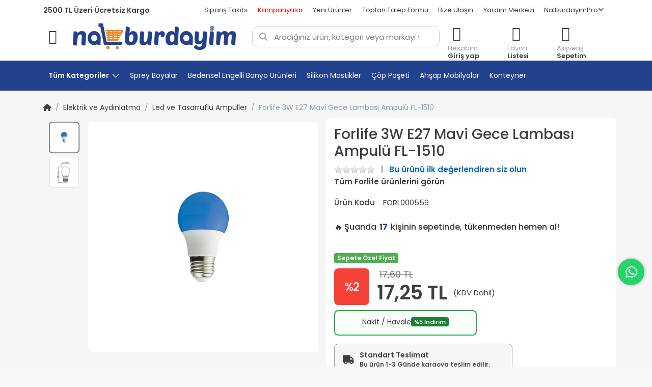

--- FILE ---
content_type: text/html; charset=utf-8
request_url: https://www.nalburdayim.com/renkli-top-led-ampul-3w-e27-mavi-fl-1510/
body_size: 37479
content:
<!DOCTYPE html>
<html data-pnotify-firstpos1="0" lang="tr" dir="ltr">
<head>
    <meta charset="utf-8" />
    <meta name="viewport" content="width=device-width, initial-scale=1">
    <meta name="HandheldFriendly" content="true" />
    <meta name="description" content="Renkli Top Led Ampul 3W E27 Mavi Fl-1510 en uygun fiyat garantisi ile Nalburdayım&#39;da! Şimdi hemen sipariş verin, ayağınıza kadar gelsin!" />
    <meta name="keywords" content="" />
    <meta name="generator" content="Smartstore 6.0.0.0" />
    <meta property="sm:root" content="/" />

    <meta name='__rvt' content='CfDJ8GblWGtBImdIrzqY6AYUYZdRTBqmM78BqnQdkOQZZ9KocELq7hpqbTximB9gDGxfvO1S5eGLf0bJWRBn0DwuFVd7orKtUhB3FiFyZGLC1ta6I8WyBJWUyXQaYemz-Weud9zMuRCDKfDsMzK8EfzJrPk' />

    <meta name='accept-language' content='tr-TR'/><title itemprop="name">Renkli Top Led Ampul 3W E27 Mavi Fl-1510 - Nalburdayım</title>

    <link rel="dns-prefetch" href="//www.nalburdayim.com">
    


    <script>
    try {
        if (typeof navigator === 'undefined') navigator = {};
        html = document.documentElement;
        if (/Edge\/\d+/.test(navigator.userAgent)) { html.className += ' edge' }
        else if ('mozMatchesSelector' in html) { html.className += ' moz' }
        else if (/iPad|iPhone|iPod/.test(navigator.userAgent) && !window.MSStream) { html.className += ' ios' }
        else if ('webkitMatchesSelector' in html) { html.className += ' wkit' }
        else if (/constructor/i.test(window.HTMLElement)) { html.className += ' safari' };
        html.className += (this.top === this.window ? ' not-' : ' ') + 'framed';
    } catch (e) { }
</script>
    

                <link rel="preconnect" href="https://fonts.googleapis.com">
            <link rel="preconnect" href="https://fonts.gstatic.com" crossorigin>
        <link rel="preload" as="style" href="https://fonts.googleapis.com/css2?family=Poppins:wght@400;500;600;700&display=swap" onload="this.onload=null;this.rel='stylesheet'" />
        <noscript>
            <link href="https://fonts.googleapis.com/css2?family=Poppins:wght@400;500;600;700&display=swap" rel="stylesheet" />
        </noscript>

    
    <link as="font" rel="preload" href="/lib/fa6/webfonts/fa-solid-900.woff2" crossorigin />
    <link as="font" rel="preload" href="/lib/fa6/webfonts/fa-regular-400.woff2" crossorigin />
    
    
        <link rel="stylesheet" href="/lib/fa6/css/all.min.css" crossorigin />
    




    <link rel="preload" href="/lib/owlcarousel/dist/assets/owl.carousel.min.css" as="style">
    <link rel="preload" href="/lib/owlcarousel/dist/assets/owl.theme.default.min.css" as="style">

    <link rel="stylesheet" href="/lib/owlcarousel/dist/assets/owl.carousel.min.css" />
    <link rel="stylesheet" href="/lib/owlcarousel/dist/assets/owl.theme.default.min.css" />

    
        <link href="/bundle/css/site-common.css?v=r7oApy1-c6DpFjFNk27dk1bP0zg" rel="stylesheet" type="text/css" />
        <link href="/bundle/css/site-common.css?v=r7oApy1-c6DpFjFNk27dk1bP0zg" rel="stylesheet" type="text/css" />
    
    <link href="/themes/nalburdayim/theme.css?v=Yg6b9CMlj_XUE69JQX0tinh22mM" rel="stylesheet" type="text/css" />


    
        <script src="/bundle/js/jquery.js?v=OxC7XZSbLRDNnvS-7wxIbyZg3E4"></script>
    <link href='/Modules/Smartstore.ProductShowcases/css/showcase.css' rel='stylesheet' crossorigin='anonymous'><script data-origin="client-res">
	window.Res = {
"Common.Notification": "Uyar","Common.Close": "Kapat","Common.On": "Açık","Common.OK": "OK","Common.Cancel": "İptal et","Common.Off": "Kapalı","Common.Exit": "Çıkış","Common.CtrlKey": "Ctrl","Common.ShiftKey": "Vardiya","Common.AltKey": "Alt","Common.DelKey": "Del","Common.Done": "Done","Common.Failed": "Failed","Common.EnterKey": "Giriş","Common.EscKey": "ESC","Common.DontAskAgain": "Başka soru yok","Common.DontShowAgain": "Daha fazla gösterme","Common.CopyToClipboard": "Panoya kopyala","Common.CopyToClipboard.Failed": "Kopyalama başarısız.","Common.CopyToClipboard.Succeeded": "Kopyalandı!","Products.Longdesc.More": "Daha fazla göster","Products.Longdesc.Less": "Daha az göster","Jquery.Validate.Email": "Lütfen geçerli bir e-posta adresi giriniz.","Jquery.Validate.Required": "Bu alan gereklidir.","Jquery.Validate.Remote": "Lütfen bu alanı düzeltin.","Jquery.Validate.Url": "Lütfen geçerli bir URL giriniz.","Jquery.Validate.Date": "Lütfen geçerli bir tarih giriniz.","Jquery.Validate.DateISO": "Lütfen geçerli bir tarih (ISO) giriniz.","Jquery.Validate.Number": "Lütfen geçerli bir sayı giriniz.","Jquery.Validate.Digits": "Lütfen yalnızca rakam giriniz.","Jquery.Validate.Creditcard": "Lütfen geçerli bir kredi kartı numarası giriniz.","Jquery.Validate.Equalto": "Lütfen aynı değeri tekrar giriniz.","Jquery.Validate.Maxlength": "Lütfen {0} karakterden fazla karakter girmeyiniz.","Jquery.Validate.Minlength": "Lütfen en az {0} karakter giriniz.","Jquery.Validate.Rangelength": "Lütfen karakter uzunluğu {0} ile {1} aralığında olan bir değer giriniz.","jquery.Validate.Range": "Lütfen {0} ile {1} arasında bir değer giriniz.","Jquery.Validate.Max": "Lütfen {0} değerine eşit ya da {0} değerinden küçük bir değer giriniz.","Jquery.Validate.Min": "Lütfen {0} değerine eşit ya da {0} değerinden büyük bir değer giriniz.","Admin.Common.AreYouSure": "Emin misiniz?","Admin.Common.AskToProceed": "Devam etmek ister misiniz?","FileUploader.Dropzone.Message": "Dosyaları yüklemek için buraya bırakın veya tıklayın","FileUploader.Dropzone.DictDefaultMessage": "Yüklemek için dosyaları buraya bırakın","FileUploader.Dropzone.DictFallbackMessage": "Tarayıcınız drag\'n\'drop dosya yüklemelerini desteklemiyor.","FileUploader.Dropzone.DictFallbackText": "Eski günlerdeki gibi dosyalarınızı yüklemek için lütfen aşağıdaki yedek formu kullanın.","FileUploader.Dropzone.DictFileTooBig": "Dosya çok büyük ({{filesize}} MiB). Maks. Dosya boyutu: {{maxFilesize}} MiB.","FileUploader.Dropzone.DictInvalidFileType": "Bu türdeki dosyaları yükleyemezsiniz.","FileUploader.Dropzone.DictResponseError": "Sunucu {{statusCode}} koduyla yanıt verdi.","FileUploader.Dropzone.DictCancelUpload": "Yüklemeyi iptal et","FileUploader.Dropzone.DictUploadCanceled": "Yükleme iptal edildi.","FileUploader.Dropzone.DictCancelUploadConfirmation": "Bu yüklemeyi iptal etmek istediğinizden emin misiniz?","FileUploader.Dropzone.DictRemoveFile": "Dosyayı kaldır","FileUploader.Dropzone.DictMaxFilesExceeded": "Başka dosya yükleyemezsiniz.","FileUploader.StatusWindow.Uploading.File": "dosya yükleniyor","FileUploader.StatusWindow.Uploading.Files": "dosyalar yükleniyor","FileUploader.StatusWindow.Complete.File": "yükleme tamamlandı","FileUploader.StatusWindow.Complete.Files": "yüklemeler tamamlandı","FileUploader.StatusWindow.Canceled.File": "yükleme iptal edildi","FileUploader.StatusWindow.Canceled.Files": "yüklemeler iptal edildi",    };

    window.ClientId = "2a75b7a5-15e6-49a5-b60d-f6d8a230327b";
</script>

    <link rel="canonical" href="https://www.nalburdayim.com/renkli-top-led-ampul-3w-e27-mavi-fl-1510/" />
    <link as="image" rel="preload" href="//www.nalburdayim.com/media/43476/content/nalburdayim-logo.png" /><link as="image" rel="preload" href="//www.nalburdayim.com/media/43476/content/nalburdayim-logo.png" />
    <script src="/Modules/Smartstore.Google.Analytics/js/google-analytics.utils.js"></script>
<!--Google code for Analytics tracking--><script defer src='https://www.googletagmanager.com/gtag/js?id=G-W26ZGP8NX1'></script><script>var gaProperty='G-W26ZGP8NX1';var disableStr='ga-disable-'+gaProperty;if(document.cookie.indexOf(disableStr+'=true')>-1){window[disableStr]=true;}
function gaOptout(){document.cookie=disableStr+'=true; expires=Thu, 31 Dec 2099 23:59:59 UTC; path=/';window[disableStr]=true;alert("Tracking is now disabled");}
window.dataLayer=window.dataLayer||[];function gtag(){window.dataLayer.push(arguments);}
gtag('consent','default',{'ad_storage':'denied','analytics_storage':'denied','ad_user_data':'denied','ad_personalization':'denied',});gtag('js',new Date());gtag('config','G-W26ZGP8NX1',{'anonymize_ip':true,'user_id':'2a75b7a5-15e6-49a5-b60d-f6d8a230327b'});let pdItem={entity_id:9765,item_id:'9765',item_name:'Forlife 3W E27 Mavi Gece Lambası Ampulü FL-1510',currency:'TRY',discount:0.35,index:0,item_category:'Elektrik ve Aydınlatma',item_category2:'Led ve Tasarruflu Ampuller',price:17.25,item_brand:'Forlife',};let list={item_list_name:'product-detail',items:[pdItem]}
window.gaListDataStore.push(list);gtag('event','view_item',{currency:'TRY',value:17.25,items:[pdItem]});</script><script data-origin='globalization'>document.addEventListener('DOMContentLoaded', function () { if (Smartstore.globalization) { Smartstore.globalization.culture = {"name":"tr-TR","englishName":"Turkish (Turkey)","nativeName":"Türkçe (Türkiye)","isRTL":false,"language":"tr","numberFormat":{",":".",".":",","pattern":[1],"decimals":2,"groupSizes":[3],"+":"+","-":"-","NaN":"NaN","negativeInfinity":"-∞","positiveInfinity":"∞","percent":{",":".",".":",","pattern":[2,2],"decimals":2,"groupSizes":[3],"symbol":"%"},"currency":{",":".",".":",","pattern":[1,0],"decimals":2,"groupSizes":[3],"symbol":"₺"}},"dateTimeFormat":{"calendarName":"Miladi Takvim","/":".",":":":","firstDay":1,"twoDigitYearMax":2029,"AM":["ÖÖ","öö","ÖÖ"],"PM":["ÖS","ös","ÖS"],"days":{"names":["Pazar","Pazartesi","Salı","Çarşamba","Perşembe","Cuma","Cumartesi"],"namesAbbr":["Paz","Pzt","Sal","Çar","Per","Cum","Cmt"],"namesShort":["P","P","S","Ç","P","C","C"]},"months":{"names":["Ocak","Şubat","Mart","Nisan","Mayıs","Haziran","Temmuz","Ağustos","Eylül","Ekim","Kasım","Aralık",""],"namesAbbr":["Oca","Şub","Mar","Nis","May","Haz","Tem","Ağu","Eyl","Eki","Kas","Ara",""]},"patterns":{"d":"d.MM.yyyy","D":"d MMMM yyyy dddd","t":"HH:mm","T":"HH:mm:ss","g":"d.MM.yyyy HH:mm","G":"d.MM.yyyy HH:mm:ss","f":"d MMMM yyyy dddd HH:mm:ss","F":"d MMMM yyyy dddd HH:mm:ss","M":"d MMMM","Y":"MMMM yyyy","u":"yyyy'-'MM'-'dd HH':'mm':'ss'Z'"}}}; }; });</script><meta property='sm:pagedata' content='{"type":"category","id":"160","menuItemId":1,"entityId":160,"parentId":154}' />
    <meta property='og:site_name' content='Nalburdayim.com' />
    <meta property='og:site' content='https://www.nalburdayim.com/' />
    <meta property='og:url' content='https://www.nalburdayim.com/renkli-top-led-ampul-3w-e27-mavi-fl-1510/' />
    <meta property='og:type' content='product' />
    <meta property='og:title' content='Forlife 3W E27 Mavi Gece Lambası Ampulü FL-1510' />
    <meta property='twitter:card' content='summary' />
    <meta property='twitter:title' content='Forlife 3W E27 Mavi Gece Lambası Ampulü FL-1510' />

        <meta property='og:description' content='Renkli Top Led Ampul 3W E27 Mavi Fl-1510 en uygun fiyat garantisi ile Nalburdayım&amp;#x27;da! Şimdi hemen sipariş verin, ayağınıza kadar gelsin!' />
        <meta property='twitter:description' content='Renkli Top Led Ampul 3W E27 Mavi Fl-1510 en uygun fiyat garantisi ile Nalburdayım&amp;#x27;da! Şimdi hemen sipariş verin, ayağınıza kadar gelsin!' />

        <meta property='og:image' content='https://www.nalburdayim.com/media/14374/file/renkli-top-led-ampul-3w-e27-mavi-fl-15-2c0-4b.jpg' />
        <meta property='og:image:type' content='image/jpeg' />
        <meta property='twitter:image' content='https://www.nalburdayim.com/media/14374/file/renkli-top-led-ampul-3w-e27-mavi-fl-15-2c0-4b.jpg' />
            <meta property='og:image:alt' content='Forlife 3W E27 Mavi Gece Lambası Ampulü FL-1510 resmi' />
            <meta property='twitter:image:alt' content='Forlife 3W E27 Mavi Gece Lambası Ampulü FL-1510 resmi' />
            <meta property='og:image:width' content='1200' />
            <meta property='og:image:height' content='1200' />

    


    
    
    
<meta name='robots' content='index, follow' />

    <!-- Google Tag Manager -->
    <script>
        (function (w, d, s, l, i) {
            w[l] = w[l] || []; w[l].push({
                'gtm.start':
                    new Date().getTime(), event: 'gtm.js'
            }); var f = d.getElementsByTagName(s)[0],
                j = d.createElement(s), dl = l != 'dataLayer' ? '&l=' + l : ''; j.async = true; j.src =
                    'https://www.googletagmanager.com/gtm.js?id=' + i + dl; f.parentNode.insertBefore(j, f);
        })(window, document, 'script', 'dataLayer', 'GTM-PFRZS4N');</script>
    <!-- End Google Tag Manager -->
    <script src="/js/smartstore.globalization.adapter.js"></script>
    <!-- Aisearch.app Search Engine Code for nalburdayim.com -->
    <script src="https://cdn.aisearch.app/i/3/idh0s.js" async></script>

    

    <link rel="shortcut icon" href='//www.nalburdayim.com/media/43477/content/favicon.ico?v=6.0' />






    
</head>

<body class="lyt-cols-1">

    <!-- Google Tag Manager (noscript) -->
    <noscript>
        <iframe src="https://www.googletagmanager.com/ns.html?id=GTM-PFRZS4N"
                height="0" width="0" style="display:none;visibility:hidden"></iframe>
    </noscript>
    <!-- End Google Tag Manager (noscript) -->

    
    

<div id="page">
    <div class="canvas-blocker canvas-slidable"></div>

    <div class="page-main canvas-slidable">

        <header id="header">
            
            <div class="menubar-section d-none d-lg-block menubar-light">
                <div class="container menubar-container">
                    


<nav class="menubar navbar navbar-slide">
    <nav class="menubar-group ml-0">
        <span class="free-cargo d-none d-md-block">2500 TL Üzeri Ücretsiz Kargo</span>
    </nav>

    <nav class="menubar-group ml-auto">
        
        
        <div class="account-burgermenu">
                <a href="/giris/" class="menubar-link">Giriş Yap</a> 
                <a href="/kayit-ol/" class="menubar-link">Kayıt Ol</a>
                <br />
                <span class="ml-3 h5 mt-4">Hızlı Erişim</span>
        </div>


        <a class="menubar-link" href="/siparis-takip/">Sipariş Takibi</a>
        <a class="menubar-link" style="color:red;" href="/kampanyalar/">Kampanyalar</a>
        <a class="menubar-link" href="/yeniurunler/">Yeni Ürünler</a>
        <a class="menubar-link" href="/toptan-satis/">Toptan Talep Formu</a>

            <a class="menubar-link" href="/iletisim/">Bize Ulaşın</a>
        <a class="menubar-link" href="/yardim-merkezi/">Yardım Merkezi</a>

        


<div class="cms-menu cms-menu-dropdown" data-menu-name="helpandservice">
    <div class="dropdown">
        <a data-toggle="dropdown" aria-haspopup="true" aria-expanded="false" href="#" rel="nofollow" class="menubar-link">
            <span>NalburdayımPro</span>
            <i class="fal fa-angle-down menubar-caret"></i>
        </a>
        <div class="dropdown-menu dropdown-menu-left">
                <a href="/kurumsal/#content-12" class="dropdown-item menu-link" target="_blank">
                    <span>Nalburdayım Pro Nedir?</span>
                </a>
                <a href="/kurumsal/" class="dropdown-item menu-link" target="_blank">
                    <span>Üye Olun</span>
                </a>
        </div>
    </div>
</div>



    </nav>

    


    
</nav>


                </div>
            </div>
            <div class="shopbar-section shopbar-light">
                <div class="container shopbar-container mb-3 mt-2">
                    
<div class="shopbar">

    <div class="shopbar-col-group shopbar-col-group-brand">
        <style>
        </style>
        <div class="shopbar-tool shopbar-tool-tablet" id="shopbar-menu">
            <a class="shopbar-button" href="#" data-toggle="offcanvas" data-autohide="true" data-placement="start" data-fullscreen="false" data-disablescrolling="true" data-target="#offcanvas-menu" aria-label="Menüyü aç">
                <span class="visually-hidden">Menü</span>

                <span class="shopbar-button-icon">
                    <i class="icm icm-menu"></i>
                </span>
                <span class="shopbar-button-label-sm">
                    Kategoriler
                </span>
            </a>
        </div>
        
        <div class="shopbar-col shop-logo">

            
<a class="brand" href="/">
        
        <img src='//www.nalburdayim.com/media/43476/content/nalburdayim-logo.png' alt="Nalburdayim.com" title="Nalburdayim.com" class="img-fluid" width="500" height="80" />
</a>


        </div>
        <div class="shopbar-col shopbar-search">
            
                

<form action="/search/" class="instasearch-form has-icon" method="get">
    <input type="text" class="instasearch-term form-control" name="q" placeholder="Aradığınız ürün, kategori veya markayı yazınız" data-instasearch="true" data-minlength="2" data-showthumbs="true" data-url="/instantsearch/" data-origin="Search/Search" autocomplete="off" />
    
    <div class="instasearch-addon d-flex align-items-center justify-content-center">
        <button type="button" class="instasearch-clear input-clear">
            <i class="fa fa-xmark"></i>
        </button>
    </div>

    <span class="input-group-icon instasearch-icon">
        <i class="fa fa-magnifying-glass"></i>
    </span>

    <div class="instasearch-drop">
        <div class="instasearch-drop-body clearfix"></div>
    </div>

    
</form>
            
        </div>
    </div>

    <!-- Mobil Üst Menü -->
    <div id="mobile-header" class="container-fluid d-flex d-md-none align-items-center justify-content-between p-0 bg-white" style="height: 56px;">
        <!-- %25: Menü butonu -->
        <div class="d-flex align-items-center justify-content-start" style="width: 20%;">
            <a class="shopbar-button shopbar-button-header-mobile ps-2" href="#" data-toggle="offcanvas" data-autohide="true" data-placement="start" data-fullscreen="false" data-disablescrolling="true" data-target="#offcanvas-menu" aria-label="Menüyü aç">
                <span class="visually-hidden">Menü</span>
                <span class="shopbar-button-icon mobile-search-button">
                    <i class="fas fa-bars"></i>
                </span>
            </a>
        </div>
        <!-- %50: Logo ortalanmış -->
        <div class="d-flex align-items-center justify-content-center" style="width: 50%; margin-right:5%;">
            
<a class="brand" href="/">
        
        <img src='//www.nalburdayim.com/media/43476/content/nalburdayim-logo.png' alt="Nalburdayim.com" title="Nalburdayim.com" class="img-fluid" width="500" height="80" />
</a>

        </div>
        <!-- Arama ikonu -->
        <div class="d-flex align-items-center justify-content-center instasearch-form instasearch-form-mobile">
            <div style="height:50px;" class="d-flex align-items-center justify-content-center">
                <i class="fas fa-search"></i>
            </div>
        </div>
        <!-- Sepet ikonu -->
        <div class="d-flex align-items-center lanscape-shopping-cart justify-content-center">
            <a class="text-dark" aria-label="Sepet" href="/cart/">
                <i class="icm icm-bag"></i>
            </a>
        </div>
    </div>
    

    <div class="shopbar-col-group shopbar-col-group-tools">
        

<style>
    /* Tools alanını responsive hale getir */
    .shopbar-tools-responsive {
        /* Mobil: gizli */
        display: none;
    }

    .lanscape-shopping-cart {
        display: none !important;
    }

    /* Tablet ve üzeri (768px+) göster */
    @media (min-width: 768px){

        .shopbar-tools-responsive{
            display: block;
        }
    }

     /* Sadece tablet boyutları için (768px-1199px) */
    @media (min-width: 768px) and (max-width: 1199px) {
        .shopbar-button-custom {
            margin-top: -4px;
        }

        .shopbar{
            margin-bottom:5px;
        }

        .shopbar-col.shop-logo .brand {
            width: 225px;
            max-width: 225px;
        }

        .shopbar-tool-tablet .shopbar-button .shopbar-button-icon {
            font-size: 39px !important;
        }
    }

    /* Çok küçük ekranlarda (575px altı) gizle */
    @media (max-width: 575px) {
        .shopbar{
            margin-bottom: 5px;
        }
        .shopbar-tools-responsive{
            display: none !important;
        }
        .mobile-div-center {
            width:70%!important;
        }
    }

    /* Mobil navigasyonu kontrol et */
    .mobile-nav {
        /* SM altında göster */
        display: flex;
        align-items: center;
        justify-content: space-around;
        flex-wrap: nowrap;
        width: 100%;
    }

    /* Landscape modunda: brand ve tools gizle */
    @media screen and (orientation: landscape) and (max-width: 1024px) {
        .shopbar-col-group.shopbar-col-group-tools, .shopbar-col-group.shopbar-col-group-brand{
            display: none !important;
        }

        .lanscape-shopping-cart {
            display: flex !important;
        }

        #mobile-header {
            display: flex !important;
            position: fixed;
            top: 0;
            left: 0;
            right: 0;
            z-index: 1000;
            background: #fff; /* Arka planı garanti et */
            border-bottom: 1px solid #eee; /* Ayrım çizgisi */
        }
        body {
            padding-top: 56px; /* Header yüksekliğini dengele */
        }

        .instasearch-form {
            --search-border-radius: 12px;
            width: 10%;
            line-height: 50px;
            /* margin-left: 20px; */
        }
        .brand{
            width:200px;
        }
    }


        /* Mobil nav içindeki her tool eşit genişlik */
        .mobile-nav .shopbar-tool,
        .mobile-nav .shopbar-dashboard {
            flex: 1;
            display: flex;
            justify-content: center;
            align-items: center;
            min-width: 0; /* Flex shrink için */
        }

        /* Mobil nav butonları küçült */
        .mobile-nav .shopbar-button,
        .mobile-nav .shopbar-button-custom {
            padding: 8px 4px;
            text-align: center;
            min-width: 60px;
        }

        /* Mobil nav icon ve text boyutları */
        .mobile-nav .shopbar-button-icon {
            font-size: 18px;
            margin-bottom: 2px;
        }

        .mobile-nav .shopbar-button-label,
        .mobile-nav .shopbar-button-label-sm {
            font-size: 10px;
            line-height: 1.2;
        }

    @media (min-width: 768px) {
        .mobile-nav{
            display: none !important;
        }
    }

    /* 📱 iPad Mini - Portrait */
    @media only screen
    and (min-device-width: 768px)
    and (max-device-width: 1024px)
    and (orientation: portrait) {
        .shopbar-col-group.shopbar-col-group-tools, .shopbar-col-group.shopbar-col-group-brand{
            display: none !important;
        }

        #mobile-header {
            display: flex !important;
        }

        .instasearch-form {
            --search-border-radius: 12px;
            width: 10%;
            line-height: 50px;
            /* margin-left: 20px; */
        }

        .brand {
            width: 200px;
        }
    }

    /* 📱 iPad Mini - Landscape */
    @media only screen
    and (min-device-width: 768px)
    and (max-device-width: 1024px)
    and (orientation: landscape) {
    .shopbar-col-group.shopbar-col-group-tools, .shopbar-col-group.shopbar-col-group-brand
    {
        display: none !important;
    }

        .lanscape-shopping-cart {
            display: flex !important;
        }

    #mobile-header {
        display: flex !important;
    }

    }

    /* 💻 iPad Air - Portrait */
    @media only screen
    and (min-device-width: 820px)
    and (max-device-width: 1180px)
    and (orientation: portrait) {
     .shopbar-col-group.shopbar-col-group-tools, .shopbar-col-group.shopbar-col-group-brand
    {
        display: none !important;
    }

    #mobile-header {
        display: flex !important;
    }

    }

    /* 💻 iPad Air - Landscape */
    @media only screen
    and (min-device-width: 820px)
    and (max-device-width: 1180px)
    and (orientation: landscape) {
    .shopbar-col-group.shopbar-col-group-tools, .shopbar-col-group.shopbar-col-group-brand
    {
        display: none !important;
    }
        .lanscape-shopping-cart {
            display: flex !important;
        }

    #mobile-header {
        display: flex !important;
    }

        .instasearch-form {
            --search-border-radius: 12px;
            width: 10%;
            line-height: 50px;
            /* margin-left: 20px; */
        }
        .lanscape-shopping-cart {
            --search-border-radius: 12px;
            width: 10%;
            line-height: 50px;
        }


        .brand {
            width: 200px;
        }
    }
</style>

<div class="shopbar-col shopbar-tools" data-summary-href="/shoppingcart/cartsummary/?cart=True&amp;wishlist=True&amp;compare=False">

    <div class="shopbar-tool d-lg-none d-none" id="shopbar-menu">
        <a class="shopbar-button" href="#" data-toggle="offcanvas" data-autohide="true" data-placement="start" data-fullscreen="false" data-disablescrolling="true" data-target="#offcanvas-menu" aria-label="Menüyü aç">
            <span class="visually-hidden">Menü</span>
            <span class="shopbar-button-icon">
                <i class="icm icm-menu"></i>
            </span>
            <span class="shopbar-button-label-sm">
                Kategoriler
            </span>
        </a>
    </div>

    <div class="shopbar-tools-responsive">
        
    </div>

    <div class="shopbar-tool shopbar-tools-responsive" id="shopbar-user">
        <div class="dropdown show">
            <a href="/giris/" class="shopbar-button navbar-toggler " href="/giris" role="button" id="dropdownMenuLink" data-toggle="dropdown" aria-haspopup="true" aria-expanded="false">
                <span class="shopbar-button-icon">
                    <i class="icm icm-user"></i>
                </span>
                    <span class="shopbar-button-label">
                        <span>Hesabım</span><br />
                        <strong>Giriş yap</strong>
                    </span>
                    <span class="shopbar-button-label-sm">
                        Giriş yap
                    </span>
            </a>

            <div class="dropdown-menu" aria-labelledby="dropdownMenuLink">
                    <a class="dropdown-item" href="/giris/" rel="nofollow"> <i class="fas fa-right-to-bracket"></i> Giriş Yap</a>
                    <a class="dropdown-item" href="/kayit-ol/" rel="nofollow"> <i class="far fa-user-plus"></i> Üye Ol</a>
            </div>
        </div>
    </div>

    

    <div class="shopbar-tool shopbar-tools-responsive" id="shopbar-wishlist" data-target="#wishlist-tab">
        <a class="shopbar-button navbar-toggler" data-toggle="offcanvas" data-summary-href="/shoppingcart/cartsummary/?wishlist=True" data-autohide="true" data-placement="end" data-fullscreen="false" data-disablescrolling="true" data-target="#offcanvas-cart" href="/wishlist/">
            <span class="shopbar-button-icon">
                <i class="icm icm-heart"></i>
                <span class='badge badge-pill badge-counter badge-counter-ring label-cart-amount badge-warning' data-bind-to="WishlistItemsCount" style="display: none">
                    0
                </span>
            </span>
            <span class="shopbar-button-label">
                <span>Favori</span><br />
                <strong>Listesi</strong>
            </span>
            <span class="shopbar-button-label-sm">
                Favorilerim
            </span>
        </a>
    </div>

    <div class="shopbar-tools-responsive">
        
    </div>

    <div class="shopbar-tool shopbar-tools-responsive" id="shopbar-cart" data-target="#cart-tab">
        <a class="shopbar-button navbar-toggler" data-toggle="offcanvas" data-summary-href="/shoppingcart/cartsummary/?cart=True" data-autohide="true" data-placement="end" data-fullscreen="false" data-disablescrolling="true" data-target="#offcanvas-cart" href="/cart/">
            <span class="shopbar-button-icon">
                <i class="icm icm-bag"></i>
                <span class='badge badge-pill badge-counter badge-counter-ring label-cart-amount badge-warning' data-bind-to="CartItemsCount" style="display: none">
                    0
                </span>
            </span>
            <span class="shopbar-button-label">
                <span>Alışveriş</span><br />
                <strong>Sepetim</strong>
            </span>
            <span class="shopbar-button-label-sm">
                Sepetim
            </span>
        </a>
    </div>

    <!-- Mobil navigasyon - sadece mobilde görünür -->
    <div class="mobile-nav" id="mobile-nav">
        

        <div class="shopbar-tool" id="shopbar-whatsapp">
            <a href="https://wa.me/+905334416312/" class="shopbar-button navbar-toggler">
                <span class="shopbar-button-icon">
                    <i class="fab fa-whatsapp" style="font-size: 24px !important;line-height: 20px;"></i>
                </span>
                <span class="shopbar-button-label">
                    <span>Alışveriş</span><br />
                    <strong>Sepetim</strong>
                </span>
                <span class="shopbar-button-label-sm">
                    WhatsApp
                </span>
            </a>
        </div>

        <div class="shopbar-tool" id="shopbar-cart" data-target="#cart-tab">
            <a class="shopbar-button navbar-toggler" data-toggle="offcanvas" data-summary-href="/shoppingcart/cartsummary/?cart=True" data-autohide="true" data-placement="end" data-fullscreen="false" data-disablescrolling="true" data-target="#offcanvas-cart" href="/cart/">
                <span class="shopbar-button-icon">
                    <i class="icm icm-bag"></i>
                    <span class='badge badge-pill badge-counter badge-counter-ring label-cart-amount badge-warning' data-bind-to="CartItemsCount" style="display: none">
                        0
                    </span>
                </span>
                <span class="shopbar-button-label">
                    <span>Alışveriş</span><br />
                    <strong>Sepetim</strong>
                </span>
                <span class="shopbar-button-label-sm">
                    Sepetim
                </span>
            </a>
        </div>

        

        <div class="shopbar-tool" id="shopbar-user">
            <div class="dropdown show">
                <a href="/giris/" class="shopbar-button navbar-toggler " href="/giris" role="button" id="dropdownMenuLink" data-toggle="dropdown" aria-haspopup="true" aria-expanded="false">
                    <span class="shopbar-button-icon">
                        <i class="icm icm-user"></i>
                    </span>
                        <span class="shopbar-button-label">
                            <span>Hesabım</span><br />
                            <strong>Giriş yap</strong>
                        </span>
                        <span class="shopbar-button-label-sm">
                            Giriş yap
                        </span>
                </a>

                <div class="dropdown-menu" aria-labelledby="dropdownMenuLink">
                        <a class="dropdown-item" href="/giris/" rel="nofollow"> <i class="fas fa-right-to-bracket"></i> Giriş Yap</a>
                        <a class="dropdown-item" href="/kayit-ol/" rel="nofollow"> <i class="far fa-user-plus"></i> Üye Ol</a>
                </div>
            </div>
        </div>
    </div>
</div>




    </div>

</div>

<script>
    let isSticky = false;

    window.addEventListener('scroll', function () {
        const header = document.getElementById('mobile-header');
        const scrollPosition = window.scrollY;

        // Sadece mobilde çalıştır
        if (window.innerWidth <= 768) {
            if (scrollPosition > 400 && !isSticky) {
                isSticky = true;
                header.classList.add('sticky');
            } else if (scrollPosition <= 400 && isSticky) {
                isSticky = false;
                header.classList.remove('sticky');
            }
        }
    });
</script>

                </div>
            </div>
            <div class="megamenu-section d-none d-lg-block" id="megamenu-section">
                <nav class="navbar nav-bar-main navbar-light mt-2">
                    <div class="container megamenu-container">
                        


<style></style>

<div class="overlay"></div>

<div class="menu">
    <nav class="nav-menu">
        <div class="nav-menu-item dropdown" style="background: #2d438b;color: white;font-weight: 600;">
            <span>Tüm Kategoriler</span>
            <svg class="nav-menu-item-svg" viewBox="0 0 16 16" aria-hidden="true" role="presentation" style="--style-icon-height: 1rem; --style-icon-width: 1rem; --style-icon-color: #ffffff;"><path fill-rule="evenodd" d="M8.003 11.378a.622.622 0 0 0 .463-.2l5.348-5.479A.616.616 0 0 0 14 5.257a.62.62 0 0 0-.629-.635.656.656 0 0 0-.449.18L8.003 9.83 3.078 4.8a.631.631 0 0 0-.45-.18.62.62 0 0 0-.628.636c0 .173.07.325.187.45l5.347 5.47c.13.132.29.201.47.201Z" clip-rule="evenodd"></path></svg>
            <div class="dropdown-content" id="magazaDropdown">
                <div class="menu-block" id="firstLevel">
                    <span class="all-products">Tüm Kategoriler ></span>
                        <a href="/boya/" data-submenu="1">Boya <span class="arrow-wrapper"><svg viewBox="0 0 16 16" aria-hidden="true"><path fill-rule="evenodd" d="M5.252 14a.62.62 0 0 0 .449-.186l5.475-5.351c.131-.132.2-.29.2-.463 0-.18-.069-.345-.2-.463L5.708 2.193A.626.626 0 0 0 5.252 2a.62.62 0 0 0-.628.635c0 .166.069.332.18.449L9.83 8l-5.027 4.916a.656.656 0 0 0-.18.449c0 .359.27.635.63.635Z" clip-rule="evenodd"></path></svg></span></a>
                        <a href="/banyo-mutfak/" data-submenu="23">Banyo &amp; Mutfak <span class="arrow-wrapper"><svg viewBox="0 0 16 16" aria-hidden="true"><path fill-rule="evenodd" d="M5.252 14a.62.62 0 0 0 .449-.186l5.475-5.351c.131-.132.2-.29.2-.463 0-.18-.069-.345-.2-.463L5.708 2.193A.626.626 0 0 0 5.252 2a.62.62 0 0 0-.628.635c0 .166.069.332.18.449L9.83 8l-5.027 4.916a.656.656 0 0 0-.18.449c0 .359.27.635.63.635Z" clip-rule="evenodd"></path></svg></span></a>
                        <a href="/elektrikli-el/" data-submenu="57">Elektrikli El Aletleri <span class="arrow-wrapper"><svg viewBox="0 0 16 16" aria-hidden="true"><path fill-rule="evenodd" d="M5.252 14a.62.62 0 0 0 .449-.186l5.475-5.351c.131-.132.2-.29.2-.463 0-.18-.069-.345-.2-.463L5.708 2.193A.626.626 0 0 0 5.252 2a.62.62 0 0 0-.628.635c0 .166.069.332.18.449L9.83 8l-5.027 4.916a.656.656 0 0 0-.18.449c0 .359.27.635.63.635Z" clip-rule="evenodd"></path></svg></span></a>
                        <a href="/hirdavat-malzemeleri/" data-submenu="56">Hırdavat Malzemeleri <span class="arrow-wrapper"><svg viewBox="0 0 16 16" aria-hidden="true"><path fill-rule="evenodd" d="M5.252 14a.62.62 0 0 0 .449-.186l5.475-5.351c.131-.132.2-.29.2-.463 0-.18-.069-.345-.2-.463L5.708 2.193A.626.626 0 0 0 5.252 2a.62.62 0 0 0-.628.635c0 .166.069.332.18.449L9.83 8l-5.027 4.916a.656.656 0 0 0-.18.449c0 .359.27.635.63.635Z" clip-rule="evenodd"></path></svg></span></a>
                        <a href="/is-guvenligi-malzemeleri/" data-submenu="98">İş Güvenliği Malzemeleri <span class="arrow-wrapper"><svg viewBox="0 0 16 16" aria-hidden="true"><path fill-rule="evenodd" d="M5.252 14a.62.62 0 0 0 .449-.186l5.475-5.351c.131-.132.2-.29.2-.463 0-.18-.069-.345-.2-.463L5.708 2.193A.626.626 0 0 0 5.252 2a.62.62 0 0 0-.628.635c0 .166.069.332.18.449L9.83 8l-5.027 4.916a.656.656 0 0 0-.18.449c0 .359.27.635.63.635Z" clip-rule="evenodd"></path></svg></span></a>
                        <a href="/elektrik-ve-aydinlatma/" data-submenu="154">Elektrik ve Aydınlatma <span class="arrow-wrapper"><svg viewBox="0 0 16 16" aria-hidden="true"><path fill-rule="evenodd" d="M5.252 14a.62.62 0 0 0 .449-.186l5.475-5.351c.131-.132.2-.29.2-.463 0-.18-.069-.345-.2-.463L5.708 2.193A.626.626 0 0 0 5.252 2a.62.62 0 0 0-.628.635c0 .166.069.332.18.449L9.83 8l-5.027 4.916a.656.656 0 0 0-.18.449c0 .359.27.635.63.635Z" clip-rule="evenodd"></path></svg></span></a>
                        <a href="/yapi-kimyasallari/" data-submenu="188">Yapı Kimyasalları <span class="arrow-wrapper"><svg viewBox="0 0 16 16" aria-hidden="true"><path fill-rule="evenodd" d="M5.252 14a.62.62 0 0 0 .449-.186l5.475-5.351c.131-.132.2-.29.2-.463 0-.18-.069-.345-.2-.463L5.708 2.193A.626.626 0 0 0 5.252 2a.62.62 0 0 0-.628.635c0 .166.069.332.18.449L9.83 8l-5.027 4.916a.656.656 0 0 0-.18.449c0 .359.27.635.63.635Z" clip-rule="evenodd"></path></svg></span></a>
                        <a href="/insaat-malzemeleri/" data-submenu="205">İnşaat <span class="arrow-wrapper"><svg viewBox="0 0 16 16" aria-hidden="true"><path fill-rule="evenodd" d="M5.252 14a.62.62 0 0 0 .449-.186l5.475-5.351c.131-.132.2-.29.2-.463 0-.18-.069-.345-.2-.463L5.708 2.193A.626.626 0 0 0 5.252 2a.62.62 0 0 0-.628.635c0 .166.069.332.18.449L9.83 8l-5.027 4.916a.656.656 0 0 0-.18.449c0 .359.27.635.63.635Z" clip-rule="evenodd"></path></svg></span></a>
                        <a href="/kirtasiye-malzemeleri-533/" data-submenu="220">Kırtasiye Malzemeleri <span class="arrow-wrapper"><svg viewBox="0 0 16 16" aria-hidden="true"><path fill-rule="evenodd" d="M5.252 14a.62.62 0 0 0 .449-.186l5.475-5.351c.131-.132.2-.29.2-.463 0-.18-.069-.345-.2-.463L5.708 2.193A.626.626 0 0 0 5.252 2a.62.62 0 0 0-.628.635c0 .166.069.332.18.449L9.83 8l-5.027 4.916a.656.656 0 0 0-.18.449c0 .359.27.635.63.635Z" clip-rule="evenodd"></path></svg></span></a>
                        <a href="/tesisat-malzemeleri/" data-submenu="174">Tesisat Malzemeleri <span class="arrow-wrapper"><svg viewBox="0 0 16 16" aria-hidden="true"><path fill-rule="evenodd" d="M5.252 14a.62.62 0 0 0 .449-.186l5.475-5.351c.131-.132.2-.29.2-.463 0-.18-.069-.345-.2-.463L5.708 2.193A.626.626 0 0 0 5.252 2a.62.62 0 0 0-.628.635c0 .166.069.332.18.449L9.83 8l-5.027 4.916a.656.656 0 0 0-.18.449c0 .359.27.635.63.635Z" clip-rule="evenodd"></path></svg></span></a>
                        <a href="/ev-gerecleri/" data-submenu="230">Ev Gereçleri  <span class="arrow-wrapper"><svg viewBox="0 0 16 16" aria-hidden="true"><path fill-rule="evenodd" d="M5.252 14a.62.62 0 0 0 .449-.186l5.475-5.351c.131-.132.2-.29.2-.463 0-.18-.069-.345-.2-.463L5.708 2.193A.626.626 0 0 0 5.252 2a.62.62 0 0 0-.628.635c0 .166.069.332.18.449L9.83 8l-5.027 4.916a.656.656 0 0 0-.18.449c0 .359.27.635.63.635Z" clip-rule="evenodd"></path></svg></span></a>
                        <a href="/bahce/" data-submenu="264">Bahçe Malzemeleri <span class="arrow-wrapper"><svg viewBox="0 0 16 16" aria-hidden="true"><path fill-rule="evenodd" d="M5.252 14a.62.62 0 0 0 .449-.186l5.475-5.351c.131-.132.2-.29.2-.463 0-.18-.069-.345-.2-.463L5.708 2.193A.626.626 0 0 0 5.252 2a.62.62 0 0 0-.628.635c0 .166.069.332.18.449L9.83 8l-5.027 4.916a.656.656 0 0 0-.18.449c0 .359.27.635.63.635Z" clip-rule="evenodd"></path></svg></span></a>
                        <a href="/temizlik-malzemeleri/" data-submenu="285">Temizlik Malzemeleri <span class="arrow-wrapper"><svg viewBox="0 0 16 16" aria-hidden="true"><path fill-rule="evenodd" d="M5.252 14a.62.62 0 0 0 .449-.186l5.475-5.351c.131-.132.2-.29.2-.463 0-.18-.069-.345-.2-.463L5.708 2.193A.626.626 0 0 0 5.252 2a.62.62 0 0 0-.628.635c0 .166.069.332.18.449L9.83 8l-5.027 4.916a.656.656 0 0 0-.18.449c0 .359.27.635.63.635Z" clip-rule="evenodd"></path></svg></span></a>
                        <a href="/mobilya/" data-submenu="301">Mobilya <span class="arrow-wrapper"><svg viewBox="0 0 16 16" aria-hidden="true"><path fill-rule="evenodd" d="M5.252 14a.62.62 0 0 0 .449-.186l5.475-5.351c.131-.132.2-.29.2-.463 0-.18-.069-.345-.2-.463L5.708 2.193A.626.626 0 0 0 5.252 2a.62.62 0 0 0-.628.635c0 .166.069.332.18.449L9.83 8l-5.027 4.916a.656.656 0 0 0-.18.449c0 .359.27.635.63.635Z" clip-rule="evenodd"></path></svg></span></a>
                        <a href="/cop-kovasi/" data-submenu="320">Çöp Kovası <span class="arrow-wrapper"><svg viewBox="0 0 16 16" aria-hidden="true"><path fill-rule="evenodd" d="M5.252 14a.62.62 0 0 0 .449-.186l5.475-5.351c.131-.132.2-.29.2-.463 0-.18-.069-.345-.2-.463L5.708 2.193A.626.626 0 0 0 5.252 2a.62.62 0 0 0-.628.635c0 .166.069.332.18.449L9.83 8l-5.027 4.916a.656.656 0 0 0-.18.449c0 .359.27.635.63.635Z" clip-rule="evenodd"></path></svg></span></a>
                        <a href="/pet-shop-urunleri/" data-submenu="319">Pet Shop Ürünleri <span class="arrow-wrapper"><svg viewBox="0 0 16 16" aria-hidden="true"><path fill-rule="evenodd" d="M5.252 14a.62.62 0 0 0 .449-.186l5.475-5.351c.131-.132.2-.29.2-.463 0-.18-.069-.345-.2-.463L5.708 2.193A.626.626 0 0 0 5.252 2a.62.62 0 0 0-.628.635c0 .166.069.332.18.449L9.83 8l-5.027 4.916a.656.656 0 0 0-.18.449c0 .359.27.635.63.635Z" clip-rule="evenodd"></path></svg></span></a>
                </div>
                <div class="menu-block" id="secondLevel">
                        <div id="1" style="display:none;">
                                    <a href="/dis-cephe/">
                                        Dış Cephe Boyası
                                    </a>
                                    <a href="/ic-cephe/">
                                        İç Cephe Boyası
                                    </a>
                                    <a href="/tavan-boyasi/">
                                        Tavan Boyası
                                    </a>
                                    <a href="/zemin-boyalari/">
                                        Zemin Boyaları
                                    </a>
                                    <a href="/ahsap-bakim-urunleri/">
                                        Ahşap Bakım Ürünleri
                                    </a>
                                    <a href="/kapi-boyasi/">
                                        Kapı Boyası
                                    </a>
                                    <a href="/sprey-boya/">
                                        Sprey Boyalar
                                    </a>
                                    <a href="/astar/">
                                        Astar
                                    </a>
                                    <a href="/endustriyel-boya/">
                                        Endüstriyel Boyalar
                                    </a>
                                    <a href="/hobi/">
                                        Hobi Boyaları
                                    </a>
                                    <a href="/boya-ekipmanlari/" data-submenu="12Submenu">
                                        Boya Ekipmanları
                                        <span class="arrow-wrapper">
                                            <svg viewBox="0 0 16 16" aria-hidden="true">
                                                <path fill-rule="evenodd" d="M5.252 14a.62.62 0 0 0 .449-.186l5.475-5.351c.131-.132.2-.29.2-.463 0-.18-.069-.345-.2-.463L5.708 2.193A.626.626 0 0 0 5.252 2a.62.62 0 0 0-.628.635c0 .166.069.332.18.449L9.83 8l-5.027 4.916a.656.656 0 0 0-.18.449c0 .359.27.635.63.635Z" clip-rule="evenodd"></path>
                                            </svg>
                                        </span>
                                    </a>
                                    <a href="/macun/">
                                        Macun
                                    </a>
                                    <a href="/tiner/">
                                        Tiner
                                    </a>
                                    <a href="/selulozik/">
                                        Selülozik Boya
                                    </a>
                                    <a href="/tutkal/">
                                        Tutkal
                                    </a>
                        </div>
                        <div id="23" style="display:none;">
                                    <a href="/vitrifiye-urunleri/" data-submenu="343Submenu">
                                        Vitrifiye Ürünleri
                                        <span class="arrow-wrapper">
                                            <svg viewBox="0 0 16 16" aria-hidden="true">
                                                <path fill-rule="evenodd" d="M5.252 14a.62.62 0 0 0 .449-.186l5.475-5.351c.131-.132.2-.29.2-.463 0-.18-.069-.345-.2-.463L5.708 2.193A.626.626 0 0 0 5.252 2a.62.62 0 0 0-.628.635c0 .166.069.332.18.449L9.83 8l-5.027 4.916a.656.656 0 0 0-.18.449c0 .359.27.635.63.635Z" clip-rule="evenodd"></path>
                                            </svg>
                                        </span>
                                    </a>
                                    <a href="/batarya-musluk/" data-submenu="32Submenu">
                                        Batarya &amp; Musluk
                                        <span class="arrow-wrapper">
                                            <svg viewBox="0 0 16 16" aria-hidden="true">
                                                <path fill-rule="evenodd" d="M5.252 14a.62.62 0 0 0 .449-.186l5.475-5.351c.131-.132.2-.29.2-.463 0-.18-.069-.345-.2-.463L5.708 2.193A.626.626 0 0 0 5.252 2a.62.62 0 0 0-.628.635c0 .166.069.332.18.449L9.83 8l-5.027 4.916a.656.656 0 0 0-.18.449c0 .359.27.635.63.635Z" clip-rule="evenodd"></path>
                                            </svg>
                                        </span>
                                    </a>
                                    <a href="/dus-sistemleri/" data-submenu="42Submenu">
                                        Duş Sistemleri
                                        <span class="arrow-wrapper">
                                            <svg viewBox="0 0 16 16" aria-hidden="true">
                                                <path fill-rule="evenodd" d="M5.252 14a.62.62 0 0 0 .449-.186l5.475-5.351c.131-.132.2-.29.2-.463 0-.18-.069-.345-.2-.463L5.708 2.193A.626.626 0 0 0 5.252 2a.62.62 0 0 0-.628.635c0 .166.069.332.18.449L9.83 8l-5.027 4.916a.656.656 0 0 0-.18.449c0 .359.27.635.63.635Z" clip-rule="evenodd"></path>
                                            </svg>
                                        </span>
                                    </a>
                                    <a href="/banyo-dolabi1/">
                                        Banyo Dolapları
                                    </a>
                                    <a href="/banyo-menfezi/">
                                        Banyo Menfezi
                                    </a>
                                    <a href="/aksesuar/" data-submenu="47Submenu">
                                        Banyo Aksesuarları
                                        <span class="arrow-wrapper">
                                            <svg viewBox="0 0 16 16" aria-hidden="true">
                                                <path fill-rule="evenodd" d="M5.252 14a.62.62 0 0 0 .449-.186l5.475-5.351c.131-.132.2-.29.2-.463 0-.18-.069-.345-.2-.463L5.708 2.193A.626.626 0 0 0 5.252 2a.62.62 0 0 0-.628.635c0 .166.069.332.18.449L9.83 8l-5.027 4.916a.656.656 0 0 0-.18.449c0 .359.27.635.63.635Z" clip-rule="evenodd"></path>
                                            </svg>
                                        </span>
                                    </a>
                                    <a href="/bedensel-engelli-banyo-urunleri/" data-submenu="50Submenu">
                                        Bedensel Engelli Banyo Ürünleri
                                        <span class="arrow-wrapper">
                                            <svg viewBox="0 0 16 16" aria-hidden="true">
                                                <path fill-rule="evenodd" d="M5.252 14a.62.62 0 0 0 .449-.186l5.475-5.351c.131-.132.2-.29.2-.463 0-.18-.069-.345-.2-.463L5.708 2.193A.626.626 0 0 0 5.252 2a.62.62 0 0 0-.628.635c0 .166.069.332.18.449L9.83 8l-5.027 4.916a.656.656 0 0 0-.18.449c0 .359.27.635.63.635Z" clip-rule="evenodd"></path>
                                            </svg>
                                        </span>
                                    </a>
                                    <a href="/mutfak-urunleri/" data-submenu="364Submenu">
                                        Mutfak Ürünleri
                                        <span class="arrow-wrapper">
                                            <svg viewBox="0 0 16 16" aria-hidden="true">
                                                <path fill-rule="evenodd" d="M5.252 14a.62.62 0 0 0 .449-.186l5.475-5.351c.131-.132.2-.29.2-.463 0-.18-.069-.345-.2-.463L5.708 2.193A.626.626 0 0 0 5.252 2a.62.62 0 0 0-.628.635c0 .166.069.332.18.449L9.83 8l-5.027 4.916a.656.656 0 0 0-.18.449c0 .359.27.635.63.635Z" clip-rule="evenodd"></path>
                                            </svg>
                                        </span>
                                    </a>
                                    <a href="/banyo-wc-temizlik-malzemeleri/">
                                        Banyo &amp; Wc Temizlik Malzemeleri
                                    </a>
                        </div>
                        <div id="57" style="display:none;">
                                    <a href="/akulu-vidalama/">
                                        Akülü Vidalama
                                    </a>
                                    <a href="/bahce-urun/">
                                        Bahçe
                                    </a>
                                    <a href="/boya-isleri/">
                                        Boya İşleri
                                    </a>
                                    <a href="/civi-ve-zimba-makineleri-294/">
                                        Çivi ve Zımba Makineleri
                                    </a>
                                    <a href="/dekupaj-testereler/">
                                        Dekupaj Testereler
                                    </a>
                                    <a href="/hava-tabancalari-293/">
                                        Hava Tabancaları
                                    </a>
                                    <a href="/jenerator/">
                                        Jeneratörler
                                    </a>
                                    <a href="/kaynak-makineleri/">
                                        Kaynak Makineleri
                                    </a>
                                    <a href="/kirici-delici/">
                                        Kırıcı ve Deliciler
                                    </a>
                                    <a href="/kompresorler/">
                                        Kompresörler
                                    </a>
                                    <a href="/matkaplar/">
                                        Matkaplar
                                    </a>
                                    <a href="/pompa/">
                                        Pompa
                                    </a>
                                    <a href="/somun-sikma/">
                                        Somun Sıkma
                                    </a>
                                    <a href="/taslama-makinalari/">
                                        Taşlama Makinaları
                                    </a>
                                    <a href="/testereler/">
                                        Testereler
                                    </a>
                                    <a href="/vibratorler/">
                                        Vibratörler
                                    </a>
                                    <a href="/voltaj-regulatorleri/">
                                        Voltaj Regülatörleri
                                    </a>
                                    <a href="/yikama-makinesi/">
                                        Yıkama Makinesi
                                    </a>
                                    <a href="/zimpara-makinesi/">
                                        Zımpara Makinesi
                                    </a>
                        </div>
                        <div id="56" style="display:none;">
                                    <a href="/el-aletleri/" data-submenu="77Submenu">
                                        El Aletleri
                                        <span class="arrow-wrapper">
                                            <svg viewBox="0 0 16 16" aria-hidden="true">
                                                <path fill-rule="evenodd" d="M5.252 14a.62.62 0 0 0 .449-.186l5.475-5.351c.131-.132.2-.29.2-.463 0-.18-.069-.345-.2-.463L5.708 2.193A.626.626 0 0 0 5.252 2a.62.62 0 0 0-.628.635c0 .166.069.332.18.449L9.83 8l-5.027 4.916a.656.656 0 0 0-.18.449c0 .359.27.635.63.635Z" clip-rule="evenodd"></path>
                                            </svg>
                                        </span>
                                    </a>
                                    <a href="/oto/">
                                        Oto Malzemeleri
                                    </a>
                                    <a href="/merdiven-268/">
                                        Merdiven
                                    </a>
                                    <a href="/takim-cantalari/">
                                        Takım Çantaları
                                    </a>
                                    <a href="/kornis-ve-ekipmanlari/">
                                        Korniş ve Ekipmanları
                                    </a>
                                    <a href="/kilit/">
                                        Kasa ve Kilitler
                                    </a>
                                    <a href="/kapi-aksesuarlari/">
                                        Kapı Aksesuarları
                                    </a>
                                    <a href="/balonlu-naylon-koli/" data-submenu="118Submenu">
                                        Ambalaj ve Paketleme
                                        <span class="arrow-wrapper">
                                            <svg viewBox="0 0 16 16" aria-hidden="true">
                                                <path fill-rule="evenodd" d="M5.252 14a.62.62 0 0 0 .449-.186l5.475-5.351c.131-.132.2-.29.2-.463 0-.18-.069-.345-.2-.463L5.708 2.193A.626.626 0 0 0 5.252 2a.62.62 0 0 0-.628.635c0 .166.069.332.18.449L9.83 8l-5.027 4.916a.656.656 0 0 0-.18.449c0 .359.27.635.63.635Z" clip-rule="evenodd"></path>
                                            </svg>
                                        </span>
                                    </a>
                                    <a href="/hortum/">
                                        Hortum
                                    </a>
                                    <a href="/bantlar/" data-submenu="122Submenu">
                                        Bantlar
                                        <span class="arrow-wrapper">
                                            <svg viewBox="0 0 16 16" aria-hidden="true">
                                                <path fill-rule="evenodd" d="M5.252 14a.62.62 0 0 0 .449-.186l5.475-5.351c.131-.132.2-.29.2-.463 0-.18-.069-.345-.2-.463L5.708 2.193A.626.626 0 0 0 5.252 2a.62.62 0 0 0-.628.635c0 .166.069.332.18.449L9.83 8l-5.027 4.916a.656.656 0 0 0-.18.449c0 .359.27.635.63.635Z" clip-rule="evenodd"></path>
                                            </svg>
                                        </span>
                                    </a>
                                    <a href="/cuval/">
                                        Çuval
                                    </a>
                                    <a href="/maket-bicaklari/">
                                        Maket Bıçakları
                                    </a>
                                    <a href="/seramik-kesme/">
                                        Seramik Kesme Makinası
                                    </a>
                                    <a href="/matkap-uclari/">
                                        Matkap Uçları
                                    </a>
                                    <a href="/olcu-aletleri/">
                                        Ölçü Aletleri
                                    </a>
                                    <a href="/kablo-bagi-309/">
                                        Kablo Bağı
                                    </a>
                                    <a href="/dubel/">
                                        Çelik Dübel
                                    </a>
                                    <a href="/asma-kilit-107/">
                                        Asma Kilit
                                    </a>
                                    <a href="/civi-tel-ve-vida/">
                                        Çivi , Tel ve Vida
                                    </a>
                                    <a href="/yuk-tasima/">
                                        Yük Taşıma
                                    </a>
                                    <a href="/kasa-sepet/">
                                        Kasa - Sepet
                                    </a>
                                    <a href="/lehim-ve-kaynak/">
                                        Lehim ve Kaynak
                                    </a>
                                    <a href="/tekerler/">
                                        Tekerler
                                    </a>
                                    <a href="/raf-altlari/">
                                        Raf Altları
                                    </a>
                                    <a href="/zimparalar/">
                                        Zımparalar
                                    </a>
                                    <a href="/asindiricilar/">
                                        Aşındırıcılar
                                    </a>
                                    <a href="/zimpara/">
                                        Zımpara
                                    </a>
                                    <a href="/endustriyel-ekipmanlar/">
                                        Endüstriyel Ekipmanlar
                                    </a>
                                    <a href="/seviye-derz-artisi/">
                                        Seviye Derz Artısı
                                    </a>
                                    <a href="/kosebent/">
                                        Köşebent
                                    </a>
                                    <a href="/saplar/">
                                        Saplar
                                    </a>
                                    <a href="/mavzer-surgu/">
                                        Mavzer Sürgü
                                    </a>
                                    <a href="/mentese-aski/">
                                        Menteşe ve Askı
                                    </a>
                                    <a href="/cekmece-rayi/">
                                        Çekmece Rayı
                                    </a>
                                    <a href="/dubel1/">
                                        Dübel
                                    </a>
                                    <a href="/bits-uc/">
                                        Bits Uç
                                    </a>
                                    <a href="/civi-onlukleri/">
                                        Çivi Önlükleri
                                    </a>
                                    <a href="/market/">
                                        Market Tipi
                                    </a>
                        </div>
                        <div id="98" style="display:none;">
                                    <a href="/baret/">
                                        Baret
                                    </a>
                                    <a href="/eldiven/">
                                        Eldiven
                                    </a>
                                    <a href="/gozluk-299/">
                                        Gözlük
                                    </a>
                                    <a href="/kulaklik/">
                                        Kulaklık
                                    </a>
                                    <a href="/is-ayakkabisi/">
                                        İş Ayakkabısı
                                    </a>
                                    <a href="/ilk-yardim/">
                                        İlk Yardım
                                    </a>
                                    <a href="/maske/">
                                        Maske
                                    </a>
                                    <a href="/alan-perdesi/">
                                        Alan Perdesi
                                    </a>
                                    <a href="/sapanlar/">
                                        Sapanlar
                                    </a>
                                    <a href="/trafik-malzemeleri/">
                                        Trafik Malzemeleri
                                    </a>
                                    <a href="/uyari-levhalari2/">
                                        Uyarı Levhaları
                                    </a>
                                    <a href="/koruyucu/" data-submenu="102Submenu">
                                        Vücut Koruyucu
                                        <span class="arrow-wrapper">
                                            <svg viewBox="0 0 16 16" aria-hidden="true">
                                                <path fill-rule="evenodd" d="M5.252 14a.62.62 0 0 0 .449-.186l5.475-5.351c.131-.132.2-.29.2-.463 0-.18-.069-.345-.2-.463L5.708 2.193A.626.626 0 0 0 5.252 2a.62.62 0 0 0-.628.635c0 .166.069.332.18.449L9.83 8l-5.027 4.916a.656.656 0 0 0-.18.449c0 .359.27.635.63.635Z" clip-rule="evenodd"></path>
                                            </svg>
                                        </span>
                                    </a>
                                    <a href="/yangin-tupu/">
                                        Yangın Tüpü
                                    </a>
                        </div>
                        <div id="154" style="display:none;">
                                    <a href="/abajur-ve-lambader/">
                                        Abajur ve Lambader
                                    </a>
                                    <a href="/sarkitlar/">
                                        Avize ve Sarkıtlar
                                    </a>
                                    <a href="/tavan-armaturleri/">
                                        Tavan Armatürleri
                                    </a>
                                    <a href="/fenerler/">
                                        Işıldak ve Fenerler
                                    </a>
                                    <a href="/prizler/">
                                        Grup Priz ve Aksesuar
                                    </a>
                                    <a href="/led-ampuller/">
                                        Led ve Tasarruflu Ampuller
                                    </a>
                                    <a href="/cevre-aydinlatma/">
                                        Çevre Aydınlatma
                                    </a>
                                    <a href="/spot-paneller2/">
                                        Spot ve Panel Aydınlatmalar
                                    </a>
                                    <a href="/serit-ledler/">
                                        Şerit Ve Modül Ledler 
                                    </a>
                                    <a href="/sigortalar/">
                                        Sigortalar
                                    </a>
                                    <a href="/trafo/">
                                        Trafo
                                    </a>
                                    <a href="/kablo-ve-kablo-kanallari/">
                                        Kablo ve Kablo Kanalları 
                                    </a>
                                    <a href="/kablo-makaralari-269/">
                                        Uzatma Kablo ve Makaraları
                                    </a>
                                    <a href="/piller/">
                                        Piller
                                    </a>
                                    <a href="/projektor/">
                                        Projektör
                                    </a>
                                    <a href="/sustalar/">
                                        Sustalar
                                    </a>
                                    <a href="/zil/">
                                        Zil
                                    </a>
                        </div>
                        <div id="188" style="display:none;">
                                    <a href="/alci-urunleri/">
                                        Alçı Ürünleri
                                    </a>
                                    <a href="/su-yalitim/">
                                        Su Yalıtım
                                    </a>
                                    <a href="/yapistirma-ve-derz-dolgu/">
                                        Yapıştırma ve Derz Dolgu
                                    </a>
                                    <a href="/silikon/">
                                        Silikon Mastikler
                                    </a>
                                    <a href="/kopukler/">
                                        Köpükler
                                    </a>
                                    <a href="/spreyler/">
                                        Spreyler
                                    </a>
                                    <a href="/isi-yalitim-ve-dis-cephe/">
                                        Isı Yalıtım ve Dış Cephe
                                    </a>
                                    <a href="/grout-ve-tamir-harclari/">
                                        Grout , Tamir Harçları ve Macunlar
                                    </a>
                                    <a href="/zemin-sistemleri/">
                                        Zemin Sistemleri
                                    </a>
                                    <a href="/astarlar/">
                                        Beton Katkıları ve Astarlar
                                    </a>
                                    <a href="/yapistirici-ve-tutkallar/">
                                        Yapıştırıcı ve Tutkallar
                                    </a>
                                    <a href="/yapisal-guclendirme-urunleri/">
                                        Yapısal Güçlendirme Ürünleri
                                    </a>
                                    <a href="/tarihi-eser-urunleri/">
                                        Tarihi Eser Ürünleri
                                    </a>
                        </div>
                        <div id="205" style="display:none;">
                                    <a href="/yalitim/">
                                        Yalıtım
                                    </a>
                                    <a href="/dekorasyon/">
                                        Dekorasyon
                                    </a>
                                    <a href="/insaat-malzemeleri2/">
                                        İnşaat Malzemeleri
                                    </a>
                                    <a href="/el-arabasi-ve-kurekler/">
                                        El Arabası ve Kürekler
                                    </a>
                                    <a href="/su-deposu/">
                                        Su Deposu
                                    </a>
                                    <a href="/cati-ve-izolasyon/" data-submenu="211Submenu">
                                        Çatı ve İzolasyon
                                        <span class="arrow-wrapper">
                                            <svg viewBox="0 0 16 16" aria-hidden="true">
                                                <path fill-rule="evenodd" d="M5.252 14a.62.62 0 0 0 .449-.186l5.475-5.351c.131-.132.2-.29.2-.463 0-.18-.069-.345-.2-.463L5.708 2.193A.626.626 0 0 0 5.252 2a.62.62 0 0 0-.628.635c0 .166.069.332.18.449L9.83 8l-5.027 4.916a.656.656 0 0 0-.18.449c0 .359.27.635.63.635Z" clip-rule="evenodd"></path>
                                            </svg>
                                        </span>
                                    </a>
                                    <a href="/insaat-mobilyalari/">
                                        İnşaat Mobilyaları
                                    </a>
                                    <a href="/seramik/">
                                        Seramik
                                    </a>
                                    <a href="/profil1/">
                                        Profil
                                    </a>
                                    <a href="/gaz-beton/">
                                        Gaz Beton
                                    </a>
                                    <a href="/isi-pompasi/">
                                        Isı pompası
                                    </a>
                                    <a href="/yangin-malzemeleri/">
                                        Yangın Malzemeleri
                                    </a>
                        </div>
                        <div id="220" style="display:none;">
                                    <a href="/ofis-malzemeleri/">
                                        Ofis Malzemeleri
                                    </a>
                                    <a href="/okul-kirtasiye-urunleri/">
                                        Okul Kırtasiye Ürünleri
                                    </a>
                                    <a href="/dosya-ve-klasorler/">
                                        Dosya ve Klasörler
                                    </a>
                                    <a href="/zimba-ve-zimba-teli/">
                                        Zımba ve Zımba Teli
                                    </a>
                                    <a href="/kagit/">
                                        Kağıt
                                    </a>
                                    <a href="/bayrak/">
                                        Bayrak
                                    </a>
                                    <a href="/yapiskanli-folyo/">
                                        Yapışkanlı Folyo
                                    </a>
                                    <a href="/yapistiricilar/">
                                        Yapıştırıcılar
                                    </a>
                                    <a href="/kalem/">
                                        Kalem
                                    </a>
                                    <a href="/hesap-makinesi/">
                                        Hesap Makinesi
                                    </a>
                        </div>
                        <div id="174" style="display:none;">
                                    <a href="/baglanti-elemanlari/" data-submenu="175Submenu">
                                        Bağlantı Elemanları
                                        <span class="arrow-wrapper">
                                            <svg viewBox="0 0 16 16" aria-hidden="true">
                                                <path fill-rule="evenodd" d="M5.252 14a.62.62 0 0 0 .449-.186l5.475-5.351c.131-.132.2-.29.2-.463 0-.18-.069-.345-.2-.463L5.708 2.193A.626.626 0 0 0 5.252 2a.62.62 0 0 0-.628.635c0 .166.069.332.18.449L9.83 8l-5.027 4.916a.656.656 0 0 0-.18.449c0 .359.27.635.63.635Z" clip-rule="evenodd"></path>
                                            </svg>
                                        </span>
                                    </a>
                                    <a href="/basinc-dusuruculer/">
                                        Basınç Düşürücüler
                                    </a>
                                    <a href="/boru-gizleyici-295/">
                                        Boru Gizleyici
                                    </a>
                                    <a href="/cekvalfler/">
                                        Çekvalfler
                                    </a>
                                    <a href="/kaplinler/">
                                        Kaplinler
                                    </a>
                                    <a href="/sifonlar/">
                                        Sifonlar
                                    </a>
                                    <a href="/flatorler/">
                                        Flatörler
                                    </a>
                                    <a href="/ic-takim/">
                                        İç Takım ve Rezervuarlar
                                    </a>
                                    <a href="/tahliye/">
                                        Tahliye
                                    </a>
                                    <a href="/su-sayaci/">
                                        Su Sayacı
                                    </a>
                                    <a href="/sizdirmazlik-elemanlari/">
                                        Sızdırmazlık Elemanları
                                    </a>
                                    <a href="/vanalar/">
                                        Vanalar
                                    </a>
                                    <a href="/yer-sifonlari-ve-drenaj-kanallari-298/">
                                        Yer Sifonları ve Drenaj Kanalları
                                    </a>
                        </div>
                        <div id="230" style="display:none;">
                                    <a href="/ayakkabilik/">
                                        Ayakkabılık
                                    </a>
                                    <a href="/sandalye-ve-tabure/">
                                        Sandalye ve Tabure
                                    </a>
                                    <a href="/kurutmalik-ve-utu-masasi-611/">
                                        Kurutmalık ve Ütü masası
                                    </a>
                                    <a href="/mutfak1/">
                                        Mutfak
                                    </a>
                                    <a href="/evdekorasyon/">
                                        Ev Dekorasyon
                                    </a>
                                    <a href="/cocuk-odasi/">
                                        Çocuk Odası
                                    </a>
                                    <a href="/saklama-kutusu/">
                                        Saklama Kutusu
                                    </a>
                                    <a href="/askilar/">
                                        Askılar
                                    </a>
                                    <a href="/bilgisayar-malzemeleri-239/">
                                        Telefon ve Bilgisayar Aksesuarları
                                    </a>
                                    <a href="/duvar-kagidi/">
                                        Duvar Kağıdı
                                    </a>
                                    <a href="/kisisel-bakim-ve-hijyen/">
                                        Kişisel Bakım ve Hijyen
                                    </a>
                                    <a href="/hurclar-valizler/">
                                        Hurçlar ve Valizler
                                    </a>
                                    <a href="/isitmavesogutma/" data-submenu="256Submenu">
                                        Isıtma ve Soğutma
                                        <span class="arrow-wrapper">
                                            <svg viewBox="0 0 16 16" aria-hidden="true">
                                                <path fill-rule="evenodd" d="M5.252 14a.62.62 0 0 0 .449-.186l5.475-5.351c.131-.132.2-.29.2-.463 0-.18-.069-.345-.2-.463L5.708 2.193A.626.626 0 0 0 5.252 2a.62.62 0 0 0-.628.635c0 .166.069.332.18.449L9.83 8l-5.027 4.916a.656.656 0 0 0-.18.449c0 .359.27.635.63.635Z" clip-rule="evenodd"></path>
                                            </svg>
                                        </span>
                                    </a>
                        </div>
                        <div id="264" style="display:none;">
                                    <a href="/bahce-aydinlatma1/">
                                        Bahçe Aydınlatma
                                    </a>
                                    <a href="/bahce-sulama/">
                                        Bahçe Sulama
                                    </a>
                                    <a href="/saksi-ve-toprak/">
                                        Saksı ve Toprak
                                    </a>
                                    <a href="/bahce-mobilyalari/" data-submenu="268Submenu">
                                        Bahçe Mobilyaları
                                        <span class="arrow-wrapper">
                                            <svg viewBox="0 0 16 16" aria-hidden="true">
                                                <path fill-rule="evenodd" d="M5.252 14a.62.62 0 0 0 .449-.186l5.475-5.351c.131-.132.2-.29.2-.463 0-.18-.069-.345-.2-.463L5.708 2.193A.626.626 0 0 0 5.252 2a.62.62 0 0 0-.628.635c0 .166.069.332.18.449L9.83 8l-5.027 4.916a.656.656 0 0 0-.18.449c0 .359.27.635.63.635Z" clip-rule="evenodd"></path>
                                            </svg>
                                        </span>
                                    </a>
                                    <a href="/kesme-budama-296/">
                                        Kesme Budama
                                    </a>
                                    <a href="/sezlong/">
                                        Şezlong ve Şemsiye
                                    </a>
                                    <a href="/paspas/">
                                        Paspas
                                    </a>
                                    <a href="/bahce-temizleme/">
                                        Bahçe Temizleme
                                    </a>
                                    <a href="/kurek-ve-capa/">
                                        Kürek ve Çapa
                                    </a>
                                    <a href="/piknik-ve-kamp-urunleri/" data-submenu="275Submenu">
                                        Piknik ve Kamp Ürünleri
                                        <span class="arrow-wrapper">
                                            <svg viewBox="0 0 16 16" aria-hidden="true">
                                                <path fill-rule="evenodd" d="M5.252 14a.62.62 0 0 0 .449-.186l5.475-5.351c.131-.132.2-.29.2-.463 0-.18-.069-.345-.2-.463L5.708 2.193A.626.626 0 0 0 5.252 2a.62.62 0 0 0-.628.635c0 .166.069.332.18.449L9.83 8l-5.027 4.916a.656.656 0 0 0-.18.449c0 .359.27.635.63.635Z" clip-rule="evenodd"></path>
                                            </svg>
                                        </span>
                                    </a>
                        </div>
                        <div id="285" style="display:none;">
                                    <a href="/bezler-248/">
                                        Bezler
                                    </a>
                                    <a href="/cop-poseti/">
                                        Çöp Poşeti
                                    </a>
                                    <a href="/fircalar/">
                                        Fırçalar
                                    </a>
                                    <a href="/dezenfektan/">
                                        Sabun ve Dezenfektan
                                    </a>
                                    <a href="/hasere-oldurucu-240/">
                                        Sinek ve Haşere Öldürücü
                                    </a>
                                    <a href="/temizlik-arabalari/">
                                        Temizlik Arabaları
                                    </a>
                                    <a href="/temizlik-seti/">
                                        Temizlik Seti
                                    </a>
                                    <a href="/temizlik-sivilari/">
                                        Temizlik Sıvıları
                                    </a>
                                    <a href="/yersil-camsil/">
                                        Yersil Camsil
                                    </a>
                        </div>
                        <div id="301" style="display:none;">
                                    <a href="/ahsap-mobilyalar/">
                                        Ahşap Mobilyalar
                                    </a>
                                    <a href="/celik-mobilyalar/">
                                        Çelik Mobilyalar
                                    </a>
                                    <a href="/pvc-mobilyalar/">
                                        PVC Mobilyalar
                                    </a>
                                    <a href="/aksesuar-308/">
                                        Aksesuar
                                    </a>
                                    <a href="/dolap-raf/">
                                        Dolaplar ve Raflar
                                    </a>
                                    <a href="/koltuk-sandalye/">
                                        Koltuk &amp; Sandalye
                                    </a>
                                    <a href="/masalar/">
                                        Masalar
                                    </a>
                                    <a href="/raflar/">
                                        Raflar
                                    </a>
                                    <a href="/sehpalar/">
                                        Sehpalar
                                    </a>
                        </div>
                        <div id="320" style="display:none;">
                                    <a href="/ofis-tipi/">
                                        Ofis Tipi
                                    </a>
                                    <a href="/dis-mekan/">
                                        Dış Mekan
                                    </a>
                                    <a href="/endustriyel/">
                                        Endüstriyel
                                    </a>
                                    <a href="/banyo/">
                                        Banyo Tipi
                                    </a>
                                    <a href="/geri-donusum-2/">
                                        Geri Dönüşüm
                                    </a>
                                    <a href="/kulluk/">
                                        Küllük
                                    </a>
                                    <a href="/konteyner/">
                                        Konteyner
                                    </a>
                                    <a href="/mutfak/">
                                        Mutfak Tipi
                                    </a>
                                    <a href="/coklu/">
                                        Çoklu
                                    </a>
                        </div>
                        <div id="319" style="display:none;">
                        </div>
                </div>


                <div class="menu-block" id="thirdLevel">
                    <span class="all-products">Tüm Ürünler</span>
                            <div id="3Submenu" style="display:none;">
                            </div>
                            <div id="2Submenu" style="display:none;">
                            </div>
                            <div id="4Submenu" style="display:none;">
                            </div>
                            <div id="5Submenu" style="display:none;">
                            </div>
                            <div id="6Submenu" style="display:none;">
                            </div>
                            <div id="7Submenu" style="display:none;">
                            </div>
                            <div id="8Submenu" style="display:none;">
                            </div>
                            <div id="9Submenu" style="display:none;">
                            </div>
                            <div id="10Submenu" style="display:none;">
                            </div>
                            <div id="11Submenu" style="display:none;">
                            </div>
                            <div id="12Submenu" style="display:none;">
                                    <a href="/ispatula/">Ispatula</a>
                                    <a href="/rulo/">Rulo</a>
                                    <a href="/yardimci-malzeme/">Yardımcı Malzemeler</a>
                                    <a href="/ortu/">Örtü</a>
                                    <a href="/firca-sapi/">Fırça Sapı</a>
                                    <a href="/firca/">Fırça</a>
                            </div>
                            <div id="19Submenu" style="display:none;">
                            </div>
                            <div id="20Submenu" style="display:none;">
                            </div>
                            <div id="21Submenu" style="display:none;">
                            </div>
                            <div id="22Submenu" style="display:none;">
                            </div>
                            <div id="343Submenu" style="display:none;">
                                    <a href="/klozetler-300/">Klozetler</a>
                                    <a href="/lavabolar-301/">Lavabolar</a>
                                    <a href="/pisuarlar/">Pisuvarlar</a>
                                    <a href="/bideler/">Bideler</a>
                                    <a href="/tuvalet-tasi/">Tuvalet Taşı</a>
                                    <a href="/klozet-kapaklari/">Klozet Kapakları</a>
                                    <a href="/rezervuar-ic-takim/"> Gömme Rezervuarlar ve İç Takımlar</a>
                            </div>
                            <div id="32Submenu" style="display:none;">
                                    <a href="/lavabo-bataryasi/">Lavabo Bataryası</a>
                                    <a href="/banyo-bataryasi/">Banyo Bataryası</a>
                                    <a href="/eviye-bataryasi/">Eviye Bataryaları</a>
                                    <a href="/dus-bataryasi/">Duş Bataryası</a>
                                    <a href="/kuvet-bataryasi/">Küvet Bataryası</a>
                                    <a href="/fotoselli-batarya/">Fotoselli Batarya</a>
                                    <a href="/bide-bataryasi/">Bide Bataryası</a>
                                    <a href="/taharet-ara-musluk/">Taharet &amp; Ara Musluk</a>
                                    <a href="/ankastre-batarya/">Ankastre Batarya</a>
                                    <a href="/musluk/">Musluk</a>
                            </div>
                            <div id="42Submenu" style="display:none;">
                                    <a href="/tekne-ve-kuvetler/">Küvetler</a>
                                    <a href="/dus-kabinleri/">Duş Kabinleri</a>
                                    <a href="/dus-tekneleri/">Duş Tekneleri</a>
                                    <a href="/dus-panelleri/">Duş Panelleri</a>
                                    <a href="/ankastre-dus/">Ankastre Duş Seti</a>
                                    <a href="/dus-basliklari/">Duş Başlıkları</a>
                                    <a href="/dus-setleri/">Duş Setleri</a>
                                    <a href="/dsu-/">Duş Kanalları</a>
                            </div>
                            <div id="30Submenu" style="display:none;">
                            </div>
                            <div id="333Submenu" style="display:none;">
                            </div>
                            <div id="47Submenu" style="display:none;">
                                    <a href="/ayna/">Ayna</a>
                                    <a href="/banyo-askiligi/">Banyo Askılığı</a>
                                    <a href="/banyo-etajeri/">Banyo Etajeri</a>
                                    <a href="/dis-fircaliklari/">Diş Fırçalıkları</a>
                                    <a href="/dus-rafi/">Duş Rafı</a>
                                    <a href="/havluluklar/">Havluluklar</a>
                                    <a href="/sabunluklar/">Sabunluklar</a>
                                    <a href="/tuvalet-fircasi/">Tuvalet Fırçası</a>
                                    <a href="/tuvalet-kagitliklari/">Tuvalet Kağıtlıkları</a>
                            </div>
                            <div id="50Submenu" style="display:none;">
                                    <a href="/engelli-klozeti/">Engelli Klozeti</a>
                                    <a href="/tutunma-bari/">Tutunma Barı</a>
                            </div>
                            <div id="364Submenu" style="display:none;">
                                    <a href="/evyeler/">Evyeler</a>
                                    <a href="/aspiratorler-ve-davlumbazlar/">Aspiratörler ve Davlumbazlar</a>
                            </div>
                            <div id="55Submenu" style="display:none;">
                            </div>
                            <div id="75Submenu" style="display:none;">
                            </div>
                            <div id="71Submenu" style="display:none;">
                            </div>
                            <div id="58Submenu" style="display:none;">
                            </div>
                            <div id="63Submenu" style="display:none;">
                            </div>
                            <div id="74Submenu" style="display:none;">
                            </div>
                            <div id="64Submenu" style="display:none;">
                            </div>
                            <div id="70Submenu" style="display:none;">
                            </div>
                            <div id="67Submenu" style="display:none;">
                            </div>
                            <div id="76Submenu" style="display:none;">
                            </div>
                            <div id="66Submenu" style="display:none;">
                            </div>
                            <div id="68Submenu" style="display:none;">
                            </div>
                            <div id="69Submenu" style="display:none;">
                            </div>
                            <div id="59Submenu" style="display:none;">
                            </div>
                            <div id="72Submenu" style="display:none;">
                            </div>
                            <div id="73Submenu" style="display:none;">
                            </div>
                            <div id="331Submenu" style="display:none;">
                            </div>
                            <div id="62Submenu" style="display:none;">
                            </div>
                            <div id="65Submenu" style="display:none;">
                            </div>
                            <div id="60Submenu" style="display:none;">
                            </div>
                            <div id="77Submenu" style="display:none;">
                                    <a href="/mengene/">Mengene</a>
                                    <a href="/silikon-ve-kopuk-tabancasi/">Silikon ve Köpük Tabancası</a>
                                    <a href="/kargaburun/">Kargaburun</a>
                                    <a href="/iskence/">İşkence</a>
                                    <a href="/su-terazisi/">Su Terazisi</a>
                                    <a href="/purmuz/">Pürmüz</a>
                                    <a href="/makas/">Makas</a>
                                    <a href="/iskarpela/">Iskarpela</a>
                                    <a href="/takimlar-119/">Takımlar</a>
                                    <a href="/testere/">Testere</a>
                                    <a href="/yan-keski/">Yan Keski</a>
                                    <a href="/pense/">Pense</a>
                                    <a href="/kerpeten/">Kerpeten</a>
                                    <a href="/anahtarlar/">Anahtarlar</a>
                                    <a href="/cekic/">Çekiç ve Keser</a>
                                    <a href="/tornavida/">Tornavida</a>
                                    <a href="/raspa1/">Raspa</a>
                                    <a href="/macun-kuregi/">Macun, Alçı ve Sıva Küreği</a>
                                    <a href="/sistre/">Sistre</a>
                                    <a href="/mala/">Mala ve Ispatulalar</a>
                            </div>
                            <div id="112Submenu" style="display:none;">
                            </div>
                            <div id="113Submenu" style="display:none;">
                            </div>
                            <div id="114Submenu" style="display:none;">
                            </div>
                            <div id="115Submenu" style="display:none;">
                            </div>
                            <div id="116Submenu" style="display:none;">
                            </div>
                            <div id="117Submenu" style="display:none;">
                            </div>
                            <div id="118Submenu" style="display:none;">
                                    <a href="/balonlu-naylon1/">Balonlu Naylon</a>
                            </div>
                            <div id="121Submenu" style="display:none;">
                            </div>
                            <div id="122Submenu" style="display:none;">
                                    <a href="/izolasyon-bantlari/">İzolasyon Bantları</a>
                                    <a href="/maskeleme-bantlari/">Maskeleme Bantları</a>
                                    <a href="/koli-bandi/">Koli Bandı</a>
                            </div>
                            <div id="127Submenu" style="display:none;">
                            </div>
                            <div id="128Submenu" style="display:none;">
                            </div>
                            <div id="126Submenu" style="display:none;">
                            </div>
                            <div id="129Submenu" style="display:none;">
                            </div>
                            <div id="130Submenu" style="display:none;">
                            </div>
                            <div id="131Submenu" style="display:none;">
                            </div>
                            <div id="132Submenu" style="display:none;">
                            </div>
                            <div id="133Submenu" style="display:none;">
                            </div>
                            <div id="135Submenu" style="display:none;">
                            </div>
                            <div id="134Submenu" style="display:none;">
                            </div>
                            <div id="137Submenu" style="display:none;">
                            </div>
                            <div id="136Submenu" style="display:none;">
                            </div>
                            <div id="138Submenu" style="display:none;">
                            </div>
                            <div id="139Submenu" style="display:none;">
                            </div>
                            <div id="140Submenu" style="display:none;">
                            </div>
                            <div id="142Submenu" style="display:none;">
                            </div>
                            <div id="141Submenu" style="display:none;">
                            </div>
                            <div id="143Submenu" style="display:none;">
                            </div>
                            <div id="144Submenu" style="display:none;">
                            </div>
                            <div id="146Submenu" style="display:none;">
                            </div>
                            <div id="145Submenu" style="display:none;">
                            </div>
                            <div id="147Submenu" style="display:none;">
                            </div>
                            <div id="148Submenu" style="display:none;">
                            </div>
                            <div id="149Submenu" style="display:none;">
                            </div>
                            <div id="150Submenu" style="display:none;">
                            </div>
                            <div id="151Submenu" style="display:none;">
                            </div>
                            <div id="152Submenu" style="display:none;">
                            </div>
                            <div id="153Submenu" style="display:none;">
                            </div>
                            <div id="101Submenu" style="display:none;">
                            </div>
                            <div id="100Submenu" style="display:none;">
                            </div>
                            <div id="109Submenu" style="display:none;">
                            </div>
                            <div id="329Submenu" style="display:none;">
                            </div>
                            <div id="99Submenu" style="display:none;">
                            </div>
                            <div id="105Submenu" style="display:none;">
                            </div>
                            <div id="110Submenu" style="display:none;">
                            </div>
                            <div id="104Submenu" style="display:none;">
                            </div>
                            <div id="106Submenu" style="display:none;">
                            </div>
                            <div id="111Submenu" style="display:none;">
                            </div>
                            <div id="107Submenu" style="display:none;">
                            </div>
                            <div id="102Submenu" style="display:none;">
                                    <a href="/yagmurluk/">Yağmurluk</a>
                            </div>
                            <div id="108Submenu" style="display:none;">
                            </div>
                            <div id="155Submenu" style="display:none;">
                            </div>
                            <div id="156Submenu" style="display:none;">
                            </div>
                            <div id="157Submenu" style="display:none;">
                            </div>
                            <div id="158Submenu" style="display:none;">
                            </div>
                            <div id="159Submenu" style="display:none;">
                            </div>
                            <div id="160Submenu" style="display:none;">
                            </div>
                            <div id="161Submenu" style="display:none;">
                            </div>
                            <div id="162Submenu" style="display:none;">
                            </div>
                            <div id="163Submenu" style="display:none;">
                            </div>
                            <div id="164Submenu" style="display:none;">
                            </div>
                            <div id="165Submenu" style="display:none;">
                            </div>
                            <div id="167Submenu" style="display:none;">
                            </div>
                            <div id="168Submenu" style="display:none;">
                            </div>
                            <div id="169Submenu" style="display:none;">
                            </div>
                            <div id="171Submenu" style="display:none;">
                            </div>
                            <div id="170Submenu" style="display:none;">
                            </div>
                            <div id="166Submenu" style="display:none;">
                            </div>
                            <div id="189Submenu" style="display:none;">
                            </div>
                            <div id="190Submenu" style="display:none;">
                            </div>
                            <div id="191Submenu" style="display:none;">
                            </div>
                            <div id="192Submenu" style="display:none;">
                            </div>
                            <div id="193Submenu" style="display:none;">
                            </div>
                            <div id="194Submenu" style="display:none;">
                            </div>
                            <div id="195Submenu" style="display:none;">
                            </div>
                            <div id="196Submenu" style="display:none;">
                            </div>
                            <div id="197Submenu" style="display:none;">
                            </div>
                            <div id="198Submenu" style="display:none;">
                            </div>
                            <div id="199Submenu" style="display:none;">
                            </div>
                            <div id="200Submenu" style="display:none;">
                            </div>
                            <div id="202Submenu" style="display:none;">
                            </div>
                            <div id="206Submenu" style="display:none;">
                            </div>
                            <div id="207Submenu" style="display:none;">
                            </div>
                            <div id="208Submenu" style="display:none;">
                            </div>
                            <div id="209Submenu" style="display:none;">
                            </div>
                            <div id="210Submenu" style="display:none;">
                            </div>
                            <div id="211Submenu" style="display:none;">
                                    <a href="/membran-ve-shingle/">Membran ve Shıngle</a>
                                    <a href="/cam-yunu/">Cam Yünü</a>
                            </div>
                            <div id="214Submenu" style="display:none;">
                            </div>
                            <div id="215Submenu" style="display:none;">
                            </div>
                            <div id="216Submenu" style="display:none;">
                            </div>
                            <div id="217Submenu" style="display:none;">
                            </div>
                            <div id="218Submenu" style="display:none;">
                            </div>
                            <div id="219Submenu" style="display:none;">
                            </div>
                            <div id="221Submenu" style="display:none;">
                            </div>
                            <div id="369Submenu" style="display:none;">
                            </div>
                            <div id="223Submenu" style="display:none;">
                            </div>
                            <div id="222Submenu" style="display:none;">
                            </div>
                            <div id="228Submenu" style="display:none;">
                            </div>
                            <div id="342Submenu" style="display:none;">
                            </div>
                            <div id="224Submenu" style="display:none;">
                            </div>
                            <div id="225Submenu" style="display:none;">
                            </div>
                            <div id="226Submenu" style="display:none;">
                            </div>
                            <div id="227Submenu" style="display:none;">
                            </div>
                            <div id="175Submenu" style="display:none;">
                                    <a href="/rekorlar/">Rekorlar</a>
                            </div>
                            <div id="181Submenu" style="display:none;">
                            </div>
                            <div id="185Submenu" style="display:none;">
                            </div>
                            <div id="177Submenu" style="display:none;">
                            </div>
                            <div id="371Submenu" style="display:none;">
                            </div>
                            <div id="179Submenu" style="display:none;">
                            </div>
                            <div id="180Submenu" style="display:none;">
                            </div>
                            <div id="182Submenu" style="display:none;">
                            </div>
                            <div id="178Submenu" style="display:none;">
                            </div>
                            <div id="183Submenu" style="display:none;">
                            </div>
                            <div id="186Submenu" style="display:none;">
                            </div>
                            <div id="184Submenu" style="display:none;">
                            </div>
                            <div id="187Submenu" style="display:none;">
                            </div>
                            <div id="232Submenu" style="display:none;">
                            </div>
                            <div id="330Submenu" style="display:none;">
                            </div>
                            <div id="231Submenu" style="display:none;">
                            </div>
                            <div id="246Submenu" style="display:none;">
                            </div>
                            <div id="233Submenu" style="display:none;">
                            </div>
                            <div id="234Submenu" style="display:none;">
                            </div>
                            <div id="238Submenu" style="display:none;">
                            </div>
                            <div id="254Submenu" style="display:none;">
                            </div>
                            <div id="284Submenu" style="display:none;">
                            </div>
                            <div id="239Submenu" style="display:none;">
                            </div>
                            <div id="241Submenu" style="display:none;">
                            </div>
                            <div id="247Submenu" style="display:none;">
                            </div>
                            <div id="256Submenu" style="display:none;">
                                    <a href="/isiticilar1/">Isıtma Cihazları</a>
                                    <a href="/sogutma-/">Soğutma Cihazları</a>
                            </div>
                            <div id="265Submenu" style="display:none;">
                            </div>
                            <div id="266Submenu" style="display:none;">
                            </div>
                            <div id="267Submenu" style="display:none;">
                            </div>
                            <div id="268Submenu" style="display:none;">
                                    <a href="/masa-sandalye-tabure/">Masa, Sandalye, Tabure</a>
                            </div>
                            <div id="271Submenu" style="display:none;">
                            </div>
                            <div id="270Submenu" style="display:none;">
                            </div>
                            <div id="272Submenu" style="display:none;">
                            </div>
                            <div id="273Submenu" style="display:none;">
                            </div>
                            <div id="274Submenu" style="display:none;">
                            </div>
                            <div id="275Submenu" style="display:none;">
                                    <a href="/barbekuler-ve-mangallar/">Barbeküler ve Mangallar</a>
                                    <a href="/piknik-malzemeleri/">Piknik Malzemeleri</a>
                                    <a href="/piknik-ve-kamp-masalari/">Piknik ve Kamp Masaları</a>
                                    <a href="/piknik-ve-kamp-sandalyeleri/">Piknik ve Kamp Sandalyeleri</a>
                                    <a href="/termos-cantalar/">Termos Çantalar</a>
                            </div>
                            <div id="291Submenu" style="display:none;">
                            </div>
                            <div id="292Submenu" style="display:none;">
                            </div>
                            <div id="286Submenu" style="display:none;">
                            </div>
                            <div id="294Submenu" style="display:none;">
                            </div>
                            <div id="290Submenu" style="display:none;">
                            </div>
                            <div id="297Submenu" style="display:none;">
                            </div>
                            <div id="287Submenu" style="display:none;">
                            </div>
                            <div id="288Submenu" style="display:none;">
                            </div>
                            <div id="289Submenu" style="display:none;">
                            </div>
                            <div id="312Submenu" style="display:none;">
                            </div>
                            <div id="311Submenu" style="display:none;">
                            </div>
                            <div id="310Submenu" style="display:none;">
                            </div>
                            <div id="306Submenu" style="display:none;">
                            </div>
                            <div id="308Submenu" style="display:none;">
                            </div>
                            <div id="307Submenu" style="display:none;">
                            </div>
                            <div id="304Submenu" style="display:none;">
                            </div>
                            <div id="302Submenu" style="display:none;">
                            </div>
                            <div id="303Submenu" style="display:none;">
                            </div>
                            <div id="325Submenu" style="display:none;">
                            </div>
                            <div id="321Submenu" style="display:none;">
                            </div>
                            <div id="322Submenu" style="display:none;">
                            </div>
                            <div id="323Submenu" style="display:none;">
                            </div>
                            <div id="327Submenu" style="display:none;">
                            </div>
                            <div id="328Submenu" style="display:none;">
                            </div>
                            <div id="293Submenu" style="display:none;">
                            </div>
                            <div id="324Submenu" style="display:none;">
                            </div>
                            <div id="326Submenu" style="display:none;">
                            </div>
                </div>

                <div class="ad-space">
                    




    <div id="module-promobanner" class="promobanner-container">
                    <div class="col-md-12 promobanner-content pb-1">
                        <a href="#" class="module-promobanner-bg">
                            <img class="promo-image" src="//www.nalburdayim.com/media/46983/catalog/kampanyalar-ocak-dev.avif" alt="Yeni Yıla Özel Dev İndirim" loading="lazy" fetchpriority="high" />
                        </a>
                    </div>
    </div>




                </div>
            </div>
        </div>


            <div class="scrollable">
                <div class="nav-menu-item-single">
                    <a href="/sprey-boya/"><span>Sprey Boyalar</span></a>
                </div>
            </div>
            <div class="scrollable">
                <div class="nav-menu-item-single">
                    <a href="/bedensel-engelli-banyo-urunleri/"><span>Bedensel Engelli Banyo Ürünleri</span></a>
                </div>
            </div>
            <div class="scrollable">
                <div class="nav-menu-item-single">
                    <a href="/silikon/"><span>Silikon Mastikler</span></a>
                </div>
            </div>
            <div class="scrollable">
                <div class="nav-menu-item-single">
                    <a href="/cop-poseti/"><span>Çöp Poşeti</span></a>
                </div>
            </div>
            <div class="scrollable">
                <div class="nav-menu-item-single">
                    <a href="/ahsap-mobilyalar/"><span>Ahşap Mobilyalar</span></a>
                </div>
            </div>
            <div class="scrollable">
                <div class="nav-menu-item-single">
                    <a href="/konteyner/"><span>Konteyner</span></a>
                </div>
            </div>

    </nav>
</div>




<script asp-location="Footer" data-origin="megamenu">
    $(document).ready(function () {
        let closeTimeout;
        let activeMenuItem = null;
        let isOverlayVisible = false;

        function clearCloseTimeout() {
            if (closeTimeout) {
                clearTimeout(closeTimeout);
                closeTimeout = null;
            }
        }

        function closeMenu() {
            clearCloseTimeout();
            closeTimeout = setTimeout(function() {
                if (activeMenuItem) {
                    activeMenuItem.removeClass('show');
                    activeMenuItem.find('.dropdown-content').removeClass('show');
                    activeMenuItem = null;
                }
                $('.menu-block, .menu-block > div').hide();
                // Overlay'i sadece açıksa kapat
                    if (isOverlayVisible) {
                        $('.overlay').removeClass('show');
                        isOverlayVisible = false;
                    }
            }, 300);
        }

        function handleMenuEnter($menuItem) {
            // Eğer zaten bu menü açıksa, sadece zamanlayıcıyı temizle
            if ($menuItem.hasClass('show')) {
                clearCloseTimeout();
                return;
            }

            clearCloseTimeout();
            
            // Eğer başka bir menü açıksa onu kapat
            if (activeMenuItem && !activeMenuItem.is($menuItem)) {
                activeMenuItem.removeClass('show');
                activeMenuItem.find('.dropdown-content').removeClass('show');
                $('.menu-block, .menu-block > div').hide();
            }
            
            // Yeni menüyü aç
            activeMenuItem = $menuItem;
            $menuItem.addClass('show');
            $menuItem.find('.dropdown-content').addClass('show');

             // Overlay'i sadece bir kez göster
                if (!isOverlayVisible) {
                    $('.overlay').addClass('show');
                    isOverlayVisible = true;
                }
            
            $('#firstLevel').show();
            updateDropdownWidth($menuItem.find('.dropdown-content'));
        }

        // Menü öğesi ve dropdown için mouseenter/mouseleave olayları
        $('.nav-menu-item').each(function() {
            const $menuItem = $(this);
            const $dropdown = $menuItem.find('.dropdown-content');
            
            // Menü öğesi için mouseenter
            $menuItem.on('mouseenter', function() {
                handleMenuEnter($menuItem);
            });
            
            // Menü öğesi ve dropdown için mouseleave
            $menuItem.add($dropdown).on('mouseleave', function(e) {
                // Mouse'un gittiği hedef elementi bul
                const $toElement = $(e.relatedTarget);
                
                // Eğer mouse menü öğesi veya dropdown içinde kalıyorsa işlem yapma
                if ($toElement.closest('.nav-menu-item').is($menuItem) || 
                    $toElement.closest('.dropdown-content').is($dropdown)) {
                    return;
                }
                
                closeMenu();
            });
        });

        // Alt menüler için olaylar
             $('#firstLevel, #secondLevel').on('mouseenter', 'a', function () {
        if (!activeMenuItem) return;
        clearCloseTimeout();

        const $this = $(this);
        const submenuId = $this.data('submenu');
        const isFirstLevel = $this.closest('#firstLevel').length > 0;

        if (isFirstLevel) {
            if (submenuId) {
                $('#secondLevel > div').hide();
                $('#' + submenuId).show();
                $('#secondLevel').show();
                $('#thirdLevel').hide();
            } else {
                $('#secondLevel, #thirdLevel').hide();
            }
        } else {
            if (submenuId) {
                $('#thirdLevel > div').hide();
                $('#' + submenuId).show();
                $('#thirdLevel').show();
            } else {
                $('#thirdLevel').hide();
            }
        }

        updateDropdownWidth(activeMenuItem.find('.dropdown-content'));
    });

    if ('ontouchstart' in document.documentElement) {
        $('.nav-menu-item > a').on('click', function(e) {
            const $menuItem = $(this).closest('.nav-menu-item');
            if (!$menuItem.hasClass('show')) {
                e.preventDefault();
                handleMenuEnter($menuItem);
            }
        });
    }

        // Mobil cihazlar için touch olayı
        if ('ontouchstart' in document.documentElement) {
            $('.nav-menu-item').on('touchstart', function(e) {
                //e.preventDefault();
                const $menuItem = $(this);
                
                if (!$menuItem.hasClass('show')) {
                    // sadece menüyü aç
                    e.preventDefault();
                    handleMenuEnter($menuItem);
                } else {
                    // zaten açık => ikinci dokunmada link çalışsın
                    closeMenu();
                }
            });
        }

        // Overlay'e tıklandığında menüyü kapat
        $('.overlay').on('click', function() {
            closeMenu();
        });

        function updateDropdownWidth($dropdown) {
            const visibleBlocks = $dropdown.find('.menu-block:visible').length;
            const totalWidth = (visibleBlocks * 260) + 300;
            $dropdown.width(totalWidth);
        }

        // Alt menüsü olmayan öğelerin oklarını kaldır
        $('a').each(function() {
            const $this = $(this);
            const submenuId = $this.data('submenu');
            if (!submenuId || $('#' + submenuId).children().length === 0) {
                $this.find('.arrow-wrapper').remove();
            }
        });
    });

    $(document).ready(function () {
        const $carousel = $('.suggestion-carousel');
        const itemWidth = $('.suggestion-item').outerWidth(true);
        const visibleItems = Math.floor($carousel.width() / itemWidth);

        $('.next').click(function () {
            $carousel.animate({ scrollLeft: '+=' + (itemWidth * visibleItems) }, 300);
        });

        $('.prev').click(function () {
            $carousel.animate({ scrollLeft: '-=' + (itemWidth * visibleItems) }, 300);
        });
    });

    $(document).ready(function () {
        let slideIndex = 0;
        let slideInterval;
        const slideTime = 5000; // 5 saniye

        function showSlide(n) {
            const slides = $('.slide');
            const dots = $('.dot');
            slideIndex = (n + slides.length) % slides.length;

            slides.removeClass('active');
            dots.removeClass('active');

            // Yeni slide'ı aktif yapmadan önce kısa bir gecikme ekleyelim
            setTimeout(function () {
                $(slides[slideIndex]).addClass('active');
                $(dots[slideIndex]).addClass('active');
            }, 50);
        }

        function nextSlide() {
            showSlide(slideIndex + 1);
        }

        function prevSlide() {
            showSlide(slideIndex - 1);
        }

        function startSlideShow() {
            $('.play-pause').text('⏸');
            slideInterval = setInterval(nextSlide, slideTime);
        }

        function stopSlideShow() {
            $('.play-pause').text('▶');
            clearInterval(slideInterval);
        }

        // Nokta navigasyonunu oluştur
        $('.slide').each(function (index) {
            $('.dots').append(`<span class="dot" data-index="${index}"></span>`);
        });
        $('.dot:first-child').addClass('active');

        // Event listeners
        $('.play-pause').click(function () {
            if (slideInterval) {
                stopSlideShow();
            } else {
                startSlideShow();
            }
        });

        $('.dot').click(function () {
            stopSlideShow();
            showSlide($(this).data('index'));
        });

        $('.arrow.left').click(function (e) {
            e.preventDefault();
            stopSlideShow();
            prevSlide();
        });

        $('.arrow.right').click(function (e) {
            e.preventDefault();
            stopSlideShow();
            nextSlide();
        });

        // Otomatik başlat
        startSlideShow();
    });
</script>
                    </div>
                </nav>
            </div>
        </header>

        <div id="content-wrapper">

            



            

            <section id="content" class="container">
                

                <style>
    .breadcrumb-item:last-child::after {
        content: none !important;
    }
</style>

<div class="breadcrumb-container d-contents d-md-flex flex-wrap align-items-center pb-2 mobile-overflow-bread">
    <ol class="breadcrumb mb-0" itemscope itemtype="http://schema.org/BreadcrumbList">
        <li class="breadcrumb-item" itemprop="itemListElement" itemscope itemtype="http://schema.org/ListItem">
            <a title="En üst" itemprop="item" href="/">
                <meta itemprop="name" content="Ana sayfa">
                <meta itemprop="position" content="1">
                <i class="fa fa-home"></i>
            </a>
        </li>
            <li class="breadcrumb-item" itemprop="itemListElement" itemscope itemtype="http://schema.org/ListItem">
                    <a href="/elektrik-ve-aydinlatma/" title="Elektrik ve Aydınlatma" itemprop="item">
                        <meta itemprop="position" content="2">
                        <span itemprop="name" dir="auto">Elektrik ve Aydınlatma</span>
                    </a>
            </li>
            <li class="breadcrumb-item" itemprop="itemListElement" itemscope itemtype="http://schema.org/ListItem">
                    <a href="/led-ampuller/" title="Led ve Tasarruflu Ampuller" itemprop="item">
                        <meta itemprop="position" content="3">
                        <span itemprop="name" dir="auto">Led ve Tasarruflu Ampuller</span>
                    </a>
            </li>
        <li class="breadcrumb-item active no-separator" itemprop="itemListElement" itemscope itemtype="http://schema.org/ListItem">
            <span itemprop="name" dir="auto">Forlife 3W E27 Mavi Gece Lambası Ampulü FL-1510</span>
            <meta itemprop="position" content="4">
        </li>
    </ol>
</div>


                <div id="content-body" class="row">


                    <div id="content-center" class="col-lg-12">
                        
                        




<a href="https://wa.me/+905334416312/" class="whatsBtn" style="display: none;" aria-label="WhatsApp'tan iletişime geç">
    <i class="fab fa-whatsapp" aria-hidden="true"></i>   <span class="visually-hidden">WhatsApp</span>
</a>
<div class="page product-details-page" itemscope itemtype="http://schema.org/Product">
    

    <article class="pd page-body">

        <div id="main-update-container" class="update-container" data-url="/product/updateproductdetails/?productId=9765&amp;bundleItemId=0" data-id="9765">
            <form method="post" id="pd-form" action="/renkli-top-led-ampul-3w-e27-mavi-fl-1510/">
                <!-- Top Content: Picture, Description, Attrs, Variants, Bundle Items, Price etc. -->
                <section class="row pd-section pd-section-top pd-general-css">
                    <!-- Picture -->
                    <div class="col-12 pd-data-col col-md-6 col-lg-6">
                        <div class="pd-data-col-inner">
                            

                            <div id="pd-gallery-container" class="pd-gallery-container-wrapper">
                                
<div id="pd-gallery-container-inner">
    <div id="pd-gallery">
        





<div class="gal-box">
    <!-- Thumbnail navigation -->
    <div class="gal-nav-cell">
        <div class="gal-nav">
            <div class="gal-list">
                <div class="gal-track" itemscope itemtype="http://schema.org/ImageGallery">
                        <div class="gal-item" itemprop="associatedMedia" itemscope itemtype="http://schema.org/ImageObject">
                            <a class="gal-item-viewport"
                            itemprop="contentUrl"
                            href="//www.nalburdayim.com/media/14374/file/renkli-top-led-ampul-3w-e27-mavi-fl-15-2c0-4b.jpg"
                            data-type="image"
                            data-width="1200"
                            data-height="1200"
                            data-medium-image="//www.nalburdayim.com/media/14374/file/renkli-top-led-ampul-3w-e27-mavi-fl-15-2c0-4b.jpg?size=680"
                            title="Forlife 3W E27 Mavi Gece Lambası Ampulü FL-1510, Resim 1 büyük"
                            data-picture-id="14374">
                                <img class="gal-item-content file-img" alt="Forlife 3W E27 Mavi Gece Lambası Ampulü FL-1510 resmi" title="Forlife 3W E27 Mavi Gece Lambası Ampulü FL-1510, Resim 1 büyük" src="//www.nalburdayim.com/media/14374/file/renkli-top-led-ampul-3w-e27-mavi-fl-15-2c0-4b.jpg?size=72" />
                            </a>
                        </div>
                        <div class="gal-item" itemprop="associatedMedia" itemscope itemtype="http://schema.org/ImageObject">
                            <a class="gal-item-viewport"
                            itemprop="contentUrl"
                            href="//www.nalburdayim.com/media/14375/file/renkli-top-led-ampul-3w-e27-mavi-fl-15-60fccd.jpg"
                            data-type="image"
                            data-width="1200"
                            data-height="1800"
                            data-medium-image="//www.nalburdayim.com/media/14375/file/renkli-top-led-ampul-3w-e27-mavi-fl-15-60fccd.jpg?size=680"
                            title="Forlife 3W E27 Mavi Gece Lambası Ampulü FL-1510, Resim 2 büyük"
                            data-picture-id="14375">
                                <img class="gal-item-content file-img" alt="Forlife 3W E27 Mavi Gece Lambası Ampulü FL-1510 resmi" title="Forlife 3W E27 Mavi Gece Lambası Ampulü FL-1510, Resim 2 büyük" src="//www.nalburdayim.com/media/14375/file/renkli-top-led-ampul-3w-e27-mavi-fl-15-60fccd.jpg?size=72" />
                            </a>
                        </div>
                </div>
            </div>
        </div>
    </div>

    <!-- Picture -->
    <div class="gal-cell">


        <div style=" display: flex; gap: 8px; margin: 4px;">

        </div>


        <div class="gal">
                    <div class="gal-item">
                        <a class="gal-item-viewport" href="//www.nalburdayim.com/media/14374/file/renkli-top-led-ampul-3w-e27-mavi-fl-15-2c0-4b.jpg"
                           data-thumb-image="//www.nalburdayim.com/media/14374/file/renkli-top-led-ampul-3w-e27-mavi-fl-15-2c0-4b.jpg?size=72"
                           data-medium-image="//www.nalburdayim.com/media/14374/file/renkli-top-led-ampul-3w-e27-mavi-fl-15-2c0-4b.jpg?size=680"
                           data-picture-id="14374">
                                <img class="gal-item-content file-img" data-zoom="//www.nalburdayim.com/media/14374/file/renkli-top-led-ampul-3w-e27-mavi-fl-15-2c0-4b.jpg" data-zoom-width="1200" data-zoom-height="1200" alt="Forlife 3W E27 Mavi Gece Lambası Ampulü FL-1510 resmi" title="Forlife 3W E27 Mavi Gece Lambası Ampulü FL-1510" width="480" height="480" fetchpriority="high" itemprop="image" src="//www.nalburdayim.com/media/14374/file/renkli-top-led-ampul-3w-e27-mavi-fl-15-2c0-4b.jpg?size=680" />
                        </a>
                    </div>
                    <div class="gal-item">
                        <a class="gal-item-viewport" href="//www.nalburdayim.com/media/14375/file/renkli-top-led-ampul-3w-e27-mavi-fl-15-60fccd.jpg"
                           data-thumb-image="//www.nalburdayim.com/media/14375/file/renkli-top-led-ampul-3w-e27-mavi-fl-15-60fccd.jpg?size=72"
                           data-medium-image="//www.nalburdayim.com/media/14375/file/renkli-top-led-ampul-3w-e27-mavi-fl-15-60fccd.jpg?size=680"
                           data-picture-id="14375">
                                <img class="gal-item-content file-img" data-zoom="//www.nalburdayim.com/media/14375/file/renkli-top-led-ampul-3w-e27-mavi-fl-15-60fccd.jpg" data-zoom-width="1200" data-zoom-height="1800" alt="Forlife 3W E27 Mavi Gece Lambası Ampulü FL-1510 resmi" title="Forlife 3W E27 Mavi Gece Lambası Ampulü FL-1510" width="480" height="480" fetchpriority="high" itemprop="image" data-lazy="//www.nalburdayim.com/media/14375/file/renkli-top-led-ampul-3w-e27-mavi-fl-15-60fccd.jpg?size=680" />
                        </a>
                    </div>
        </div>
    </div>
</div>



    </div>
</div>
                            </div>

                            
                        </div>
                    </div>

                    <!-- Sidebar: Info, Price, Buttons etc. -->
                    <div class="col-12 pd-info-col col-md-6 col-lg-6">
                        <div class="zoom-window-container"></div>

                        

                        


<div class="pd-info pd-group">
    <meta itemprop="sku" content="FORL000559" />
    
    


    <!-- Title -->
    <div class="page-title">
        <h1 class="pd-name" itemprop="name">
Forlife 3W E27 Mavi Gece Lambası Ampulü FL-1510        </h1>
    </div>


    <!-- Review Overview -->
        


<div class="pd-review-summary pd-group" >
    <div class="pd-rating-box">
        <div class="rating">
            <div style="width: 0%"></div>
        </div>
        
    </div>

    <div class="pd-review-link link-dnu">
            <a href="/product/reviews/9765/" class="link-dnu">Bu ürünü ilk değerlendiren siz olun</a>
    </div>
    
</div>


    <!-- Brand -->
	<div class="pd-brand-block" itemprop="brand" itemscope itemtype="http://schema.org/Brand">
		<a class="pd-brand" href="/forlife/">
				<span>Tüm Forlife ürünlerini görün</span>
		</a>
		<meta itemprop="name" content="Forlife">
	</div>

    <!-- Short description -->
</div>


                        

                            
                            <!-- Product attributes (SKU, EAN, Weight etc.) -->
                            <div class="pd-attrs-container" data-partial="Attrs">
                                



<table class="pd-attrs pd-group">


    
    <tr class="pd-attr-sku">
        <td>Ürün Kodu</td>
        <td>FORL000559</td>
    </tr>
    
    
    

 
</table>
    
                            </div>
                            
                            <!-- Offer box -->
                            


    <div class="social-proof-content-minimalist">
        <span id="social-proof-content-message" class="social-proof-content-message"></span>
    </div>



<div class="pd-offer" itemprop="offers" itemscope itemtype="http://schema.org/Offer">
    <meta itemprop="itemCondition" content="http://schema.org/NewCondition" />
    <link itemprop="url" href="https://www.nalburdayim.com/renkli-top-led-ampul-3w-e27-mavi-fl-1510/" />


                <div class="pd-offer-price-container " data-partial="Price">
                    


<div class="pd-offer-price">
        <div class="pd-group">
            <div class="price-and-eft-container">
                <div class="pd-price-group">

                    <div class="pd-promobadges mb-2">
                            <span class="badge badge-success">Sepete Özel Fiyat</span>
                    </div>

                    <div class="d-flex">
                            <div class="discount-box">
                                <span>%2</span>
                            </div>

                        <div class="">
            <div class="pd-promoprice-line" aria-describedby="pd-promoprice-desc">
                <data asp-for="17,60 TL" class="pd-promoprice pl-1" style="font-size:18px!important;"> 17,60 TL</data>
            </div>

                            <div class="pd-finalprice pd-finalprice-offer">
                                <span class="pd-finalprice-amount">
                                    17,25 TL
                                </span>
                                <span>
                                    (KDV Dahil)
                                </span>
                                <br />
                                
                            </div>
                        </div>
                    </div>

                        <meta itemprop="priceCurrency" content="TRY" />
                            <meta itemprop="price" content="17.25" />
                            <meta itemprop="priceValidUntil" content="2026-01-31 20:59:00Z" />
                    <div class="pd-eft-discount-group mt-2">
        <div class="eft-minimal-box">
            <div class="eft-label">
                Nakit / Havale
                <span class="eft-discount">%5 İndirim</span>
            </div>
        </div>
        <style>
            .eft-minimal-box {
                border: 2px solid #28a745;
                border-radius: 8px;
                padding: 12px 16px;
                background: #f8fff9;
                text-align: center;
                max-width: 280px;
            }

            /* Price and EFT side by side */
            .price-and-eft-container {
                display: flex;
                gap: 16px;
                align-items: flex-start;
                flex-wrap: wrap;
                justify-content: flex-start;
            }

            .price-and-eft-container .pd-price-group {
                flex: 0 0 auto;
/*                min-width: 200px;
*/            }

            .price-and-eft-container .pd-eft-discount-group {
                flex: 0 0 auto;
                min-width: 250px;
            }

            .eft-label {
                font-size: 14px;
                color: #333;
                margin-bottom: 4px;
                display: flex;
                align-items: center;
                justify-content: center;
                gap: 8px;
                flex-wrap: wrap;
            }

            .eft-discount {
                background-color: #1e7e34;
                color: #ffffff;
                padding: 2px 6px;
                border-radius: 4px;
                font-size: 11px;
                font-weight: 600;
            }

            .eft-price {
                font-size: 18px;
                font-weight: 700;
                color: #1e7e34;
            }

            /* Responsive */
            @media (max-width: 768px) {
                .price-and-eft-container {
                    flex-direction: column;
                }

                .price-and-eft-container .pd-eft-discount-group {
                    min-width: auto;
                }

                .eft-minimal-box {
                    max-width: 100%;
                }

                .eft-label {
                    font-size: 13px;
                }

                .eft-price {
                    font-size: 16px;
                }
            }
        </style>
                    </div>
                </div>


            </div>

            
        </div>
        <div class="pd-tierprices">
            <!-- Tier prices -->
            


        </div>
        
</div>


                </div>
            
                <div class="pd-stock-info-container" data-partial="Stock">
                    


<div class="pd-stock-info pd-group">
        <meta itemprop="availability" content="http://schema.org/InStock" />

            <div class="shipment-notice">
                <i class="fas fa-truck"></i>
                <div class="shipment-text">
                    <strong>Standart Teslimat</strong>
                    <div style="font-size: 12px; margin-top: 2px; opacity: 0.9;">
                        Bu ürün 1-3 Günde kargoya teslim edilir.
                    </div>
                </div>
            </div>

    
</div>
                </div>
        
        
        <div class="pd-offer-actions-container" data-partial="OfferActions">
                


<div class="row flex-nowrap pd-offer-actions">
            <div class="col-auto pd-offer-action-qty">
                



<div class="qty-input qty-input-spinner">
        <div class="numberinput-group input-group edit-control numberinput-centered has-postfix input-group-lg" data-editor="number">
<input type="number" data-step-interval="150" data-auto-select="false" data-auto-focus="false" data-qtyunit-singular="Adet" data-qtyunit-plural="Adet" min="1" max="99999" step="1" aria-label="Adet" class="form-control numberinput" data-val="true" data-val-required=" &#x27;EnteredQuantity&#x27; gereklidir." id="addtocart_9765_AddToCart_EnteredQuantity" name="addtocart_9765.AddToCart.EnteredQuantity" value="1" data-editor="numberinput" required /><input name="__Invariant" type="hidden" value="addtocart_9765.AddToCart.EnteredQuantity" /><span class='numberinput-formatted'></span><span class='numberinput-postfix'>Adet</span><a href='javascript:;' class='numberinput-stepper numberinput-down' tabindex='-1' aria-label="Miktarı azalt"><i class='fas fa-minus'></i></a><a href='javascript:;' class='numberinput-stepper numberinput-up' tabindex='-1' aria-label="Miktarı artır"><i class='fas fa-plus'></i></a></div>
</div>
            </div>
            <div class="col">
                <a class="btn btn-primary btn-lg btn-block btn-add-to-cart ajax-cart-link"
                   href="#"
                   rel="nofollow"
                   data-href='/cart/addproduct/9765/1/'
                   data-form-selector="#pd-form"
                   data-type="cart"
                   data-action="add"
                   data-toggle="offcanvas"
                   data-target="#offcanvas-cart">
                    <i class="fa fa-cart-arrow-down d-none d-sm-inline-block d-md-none d-xl-inline-block"></i>
                    <span>Sepete Ekle</span>
                </a>
            </div>
</div>


        </div>



    


<div class="pd-actions-container">
    

        <div class="row sm-gutters pd-actions">
                <div class="special-col">
                        <a data-href='/cart/addproduct/9765/2/' title="Favori listesine ekle" href="#" class="pd-action-button pd-action-link-special ajax-cart-link action-add-to-wishlist" rel="nofollow" data-type="wishlist" data-action="add" data-form-selector="#pd-form">
                            <i class="pd-action-icon icm icm-heart"></i> 
                            <span class="pd-action-label">Favoriye Ekle</span>
                        </a>
                </div>
            <div class="special-col">
    <a 
        class="shoppinglist-add pd-action-button pd-action-link-special" 
        href='#'
        data-toggle='modal' 
        data-key="9765" 
        data-target='#shoppinglist-add-modal'>
        <i class="pd-action-icon icm icm-bag"></i>
        <span class="pd-action-label">Listeye Kaydet</span>
    </a>
</div>



<script type="text/javascript">
    $(function () {
        $(".shoppinglist-add").on("click", function (e) {
            e.preventDefault();
            var id = $(this).data("key");
            $.ajax({
                url: "/ShoppingListPublic/ShoppingListAddModal",
                type: 'POST',
                data: { "productId": id },
                success: function (response) {
                    $("#shoppinglist-add-modal .modal-body").html(response);
                },
                failure: function (response) {
                    alert(response.responseText);
                },
                error: function (response) {
                    alert(response.responseText);
                }
            });
        });
    });
</script>
            <div class="special-col">
                <a id="btn-wholesale-price"
                   class="pd-action-button pd-action-link-special"
                   href="/toptan-satis?p=FORL000559"
                   title="Toptan Fiyat Al"
                   rel="nofollow">
                    <i class="pd-action-icon icm icm-cart-full"></i>
                    <span class="pd-action-label">Toptan Fiyat Al</span>
                </a>
            </div>

            <div class="special-col">
                <a href="#" class="pd-action-link d-md-none share-button" title="Paylaş" rel="nofollow">
                    <i class="pd-action-icon icm icm-share"></i>
                    <span class="pd-action-label">Ürünü Paylaş</span>
                </a>
            </div>
        </div>
</div>



</div>









                        <!-- Available payment methods -->
                        

                        <!-- social share -->
                        


                        </aside>


                        
                        <div class="mt-2">
                            <div id="featured-related-product" class="featured-related-product" style="display: none;">
    <div class="featured-header">
        <i class="fa fa-link"></i> Birlikte Satın Alın
    </div>

    <div class="featured-body">
        <a href="#" id="featured-product-link" class="featured-img">
            <img src="" alt="" id="featured-product-image" loading="lazy">
        </a>

        <div class="featured-details">
            <span id="featured-product-brand" class="featured-brand"></span>
            <a href="#" id="featured-product-name" class="featured-title"></a>
            <div id="featured-product-price" class="featured-price"></div>
        </div>

        <div class="featured-btns">
            <a href="#" class="btn btn-outline-primary ajax-cart-link" id="featured-add-to-cart" data-type="cart" data-action="add" rel="nofollow">
                <i class="fa fa-cart-plus"></i> Sepete Ekle
            </a>
            <button type="button" class="btn btn-link" id="scroll-to-related" style="display: none;">
                <i class="fa fa-arrow-down"></i> <span id="other-products-text"></span>
            </button>
        </div>
    </div>
</div>

<script>
    $(document).ready(function() {

        var relatedProductsSlider = $('.pd-related-products .artlist .art').not('.slick-cloned');

        if (relatedProductsSlider.length > 0) {
            var firstProduct = relatedProductsSlider.first();

            var productLink = firstProduct.find('.art-name a').attr('href');
            var productName = firstProduct.find('.art-name a span').text().trim();
            var productImage = firstProduct.find('.art-picture img').attr('src');
            var productImageAlt = firstProduct.find('.art-picture img').attr('alt');
            var productBrand = firstProduct.find('.art-brand span').text().trim();
            var productPrice = firstProduct.find('.art-finalprice .art-price-value').text().trim();
            var productId = firstProduct.attr('data-id');

            $('#featured-product-link').attr('href', productLink);
            $('#featured-product-name').attr('href', productLink).text(productName);
            $('#featured-product-image').attr('src', productImage).attr('alt', productImageAlt);
            $('#featured-product-price').html(productPrice);
            $('#featured-add-to-cart').attr('data-href', '/cart/addproductsimple/' + productId + '/?forceredirection=False');

            if (productBrand) {
                $('#featured-product-brand').text(productBrand).show();
            }

            if (relatedProductsSlider.length > 1) {
                var otherCount = relatedProductsSlider.length - 1;
                $('#other-products-text').text('Diğer Uyumlu Ürünler (' + otherCount + ')');
                $('#scroll-to-related').show();
            }

            $('#featured-related-product').fadeIn(300);

            if (!$('.pd-related-products').attr('id')) {
                $('.pd-related-products').attr('id', 'related-products-section');
            }
        }

        $('#scroll-to-related').on('click', function(e) {
            e.preventDefault();

            $('html, body').animate({
                scrollTop: $('#related-products-section').offset().top - 100
            }, 800, 'swing');
        });

    });
</script>
                        </div>

                        </div>

                    
                </section>
            <input name="__RequestVerificationToken" type="hidden" value="CfDJ8GblWGtBImdIrzqY6AYUYZdRTBqmM78BqnQdkOQZZ9KocELq7hpqbTximB9gDGxfvO1S5eGLf0bJWRBn0DwuFVd7orKtUhB3FiFyZGLC1ta6I8WyBJWUyXQaYemz-Weud9zMuRCDKfDsMzK8EfzJrPk" /></form>
        </div>

        <!-- Bottom Content: Full Description, Specification, Review etc. -->
        <section class="pd-section pd-section-bottom bg-white">
            <!-- Tabs -->

            


<div class="pd-tabs tabbable tabs-autoselect nav-responsive" id="pd-tabs" data-tabselector-href="/state/setselectedtab/"><ul class="nav nav-tabs nav-tabs-line nav-tabs-line-dense"><li class="nav-item"><a class="nav-link active" data-loaded="true" data-toggle="tab" href="#pd-tabs-0"><span class="tab-caption">Ürün Hakkında</span></a></li><li class="nav-item"><a class="nav-link" data-loaded="true" data-toggle="tab" href="#pd-tabs-1"><span class="tab-caption">Ürün Yorumları</span></a></li><li class="nav-item"><a class="nav-link" data-loaded="true" data-toggle="tab" href="#pd-tabs-2"><span class="tab-caption">İptal ve İade Koşulları</span></a></li><li class="nav-item" data-tab-name="InstallmentOptions9765"><a class="nav-link" data-ajax-url="/admin/installmentadmin/producttab/?productId=9765&amp;finalPrice=17.25" data-tab-name="InstallmentOptions" data-toggle="tab" href="#pd-tabs-3"><span class="tab-caption">Taksit Seçenekleri</span></a></li></ul><div class="tab-content">
<div aria-labelledby="pd-tabs-0-tab" class="tab-pane fade show nav-collapsible active" data-tab-name="pd-full-desc" id="pd-tabs-0" role="tabpanel"><span aria-expanded="true" class="nav-toggler" data-target="#collapse-pd-tabs-0" data-toggle="collapse">Ürün Hakkında</span><div class="nav-collapse collapse show" id="collapse-pd-tabs-0">
            <div class="long-text html-editor-content" itemprop="description">
                <div class="more-less" data-max-height="260"><div class="more-block">

                    <div class="productDescription"><span><strong>Forlife 3W E27 Mavi Gece Lambası Ampulü FL-1510</strong></span>

<p>&nbsp;</p>

<p>Forlife Markasının Üretmiş Olduğu Ampul Çeşitlerinden Biridir.<br>
Renkli Top Ampuller İçerisinde Yer Alan Gece Lambası Ampulü Modelidir.<br>
E27 Duy Tipine Sahiptir ve Genellikle Gece Lambalarında Kullanımı Tercih Edilir.<br>
Forlife Ampul, 240 Lümen Işık Akısında Mavi Renkte Aydınlatma Sağlar.<br>
Yaydığı Işık Kaliteli Olup, Oluşturduğu Loş Ortam İle Uyumayı Kolaylaştırır.<br>
İç Mekan Kullanımına Uygun Şekilde Üretilmiştir ve Ip20 Koruma Sınıfın Dahildir.<br>
Kullanıcıya Konforlu ve Uzun Ömürlü Kullanım Olanağı Sunar.</p>

<p><br>
Ürün Özellikleri<br>
Işık Akısı:240 lm<br>
Koruma Sınıfı:IP20<br>
Ebat:80x45 mm</p>

<p>&nbsp;</p>

<p>Teknik Özellikler<br>
Duy Tipi:E27<br>
Gerilim:220 V<br>
Işık Rengi:Mavi&nbsp;<br>
Güç:3 W</p>


<p>&nbsp;</p></div>
                </div></div>
            </div>
        </div></div><div aria-labelledby="pd-tabs-1-tab" class="tab-pane fade nav-collapsible" data-tab-name="pd-reviews" id="pd-tabs-1" role="tabpanel"><span aria-expanded="false" class="nav-toggler collapsed" data-target="#collapse-pd-tabs-1" data-toggle="collapse">Ürün Yorumları</span><div class="nav-collapse collapse" id="collapse-pd-tabs-1">
            <p class="mb-4">
                <a class="btn btn-warning" href="/product/reviews/9765/">
                    <span>Bu ürünü ilk değerlendiren siz olun</span>
                </a>
            </p>
            



    <p class="text-muted">Henüz değerlendirme yapılmadı.</p>

        </div></div><div aria-labelledby="pd-tabs-2-tab" class="tab-pane fade nav-collapsible" data-tab-name="pd-cancelconditions" id="pd-tabs-2" role="tabpanel"><span aria-expanded="false" class="nav-toggler collapsed" data-target="#collapse-pd-tabs-2" data-toggle="collapse">İptal ve İade Koşulları</span><div class="nav-collapse collapse" id="collapse-pd-tabs-2">
        <div class="m-3">



    <div id="ph-topic-8" class="block topic-html-content my-3">
        <div class="block-title" id="ph-title-8">
        </div>
        <div class="block-body html-editor-content topic-html-content-body">
			
            <div class="more-less" data-max-height="260"><div class="more-block">

                <p><b>	Sitenizden yapılacak online alışverişlerde kart kullanımı güvenli mi? </b></p><p>	Kişisel bilgilerinizin güvenliği bizim için çok	önemli. Bu sebeple sepet adımından, ödeme sürecinin sonuna kadar gerçeklesen tüm işlemleriniz 3' üncü kişilerin erişimine karşı yeni nesil	SSL sertifikası ile korunmaktadır. Ödeme esnasında kart bilgileriniz hiçbir şekilde 3' üncü kişiler tarafından görülememekte ve	Nalburdayim.com tarafından kayıt edilmemektedir.</p><p><b>Siparişimin ödemesini nasıl yapabilirim? </b></p><p>Kredi kartı, banka kartı, havale/EFT,&nbsp; aracılığıyla siparişinizin ödemesini kendiniz	yapabilirsiniz.</p><p><b>	Teslimat süresi nedir?</b></p><p>Nalburdayim.com üzerinden satınalmış olduğunuz ürünlerde standart			teslim süremiz 4 iş günüdür. Belirli ürün gruplarında (siparişe istinaden üretilen ürünlerde) teslimat süreleri farklılık			gösterebilmektedir.</p><p><b>Siparişimin durumunu nasıl kontrol			edebilirim?</b></p><p>Siparişinizin durumunu websitemiz veya mobil uygulamamız içerisinde yer alan	''Siparişlerim'' bölümünden takip edebilirsiniz. Siparişiniz kargo ile gönderiliyorsa kargoya verildikten sonra, sipariş takip bölümünde	yer alan kargo takip linkine tıklayarak kargo durumunu detaylı olarak görebilirsiniz.</p><p><b>İade işlemlerini nasıl gerçekleştirebilirim?</b></p><p>	Siparişleriniz ile alakalı iade/iptal taleplerini sitemiz üzerinden online olarak gerçekleştirebilirsiniz.</p>
            </div></div>
        </div>
    </div>
        </div>
    </div></div><div aria-labelledby="pd-tabs-3-tab" class="tab-pane fade nav-collapsible" data-tab-name="InstallmentOptions" id="pd-tabs-3" role="tabpanel"><span aria-expanded="false" class="nav-toggler collapsed" data-target="#collapse-pd-tabs-3" data-toggle="collapse">Taksit Seçenekleri</span><div class="nav-collapse collapse" id="collapse-pd-tabs-3"></div></div></div>
<input type='hidden' class='loaded-tab-name' name='LoadedTabs' value='pd-full-desc' />
<input type='hidden' class='loaded-tab-name' name='LoadedTabs' value='pd-reviews' />
<input type='hidden' class='loaded-tab-name' name='LoadedTabs' value='pd-cancelconditions' />
</div>
            

            <!-- Tags -->
        </section>
    </article>
</div>

<div>
    <div class="mb-2">

        <!-- Products also purchased -->
        


        
    </div>

    <div class="mb-2">
        <!-- Related products -->
        


        
    </div>

    


<div class="product-grid recently-viewed-product-grid block block-boxed">
    <div class="block-title">
        <span class="h5">Benzer Ürünler</span>
    </div>
    <div class="block-body pt-0">
        <div class="artlist-carousel">
            







<div id="artlist-6307204439" class='artlist artlist-grid artlist-5-cols' role="list">
        



<article class="art" data-id="2562" role="listitem">


    
<div class="art-picture-block">

            <a class="art-picture img-center-container" href="/heka-flamanli-rustik-ampul-sari-4watt-e14-erd66/" title="HEKA Flamanlı Rustik Ampul Sarı 4WATT E14 ERD66 için detaylı bilgi göster">
                <img loading="lazy" class="file-img" src="//www.nalburdayim.com/media/3983/file/heka-flamanli-rustik-ampul-sari-4watt-e1-b49b.jpg?size=256" alt="HEKA Flamanlı Rustik Ampul Sarı 4WATT E14 ERD66 resmi" title="HEKA Flamanlı Rustik Ampul Sarı 4WATT E14 ERD66 için detaylı bilgi göster" />

            </a>

</div>


                


<div class="art-brand">
            <span>HEKA</span>
</div>

    <span class="art-name">
        <a href="/heka-flamanli-rustik-ampul-sari-4watt-e14-erd66/" title="HEKA Flamanlı Rustik Ampul Sarı 4WATT E14 ERD66">
            <span>HEKA Flamanlı Rustik Ampul Sarı 4WATT E14 ERD66</span>
        </a>
    </span>


    

        



        


    <div class="art-price-block">
        <span class="art-price">

            <div class="row">
                <div class="col-md-12">



                    
                    
                </div>
                <div class="col-md-12">
                    <span class="art-finalprice">
                        <span class="art-price-value">
                            99,50 TL
                        </span>
                    </span>
                </div>
            </div>
        </span>

        

    </div>



    


    
</article>
        



<article class="art" data-id="9764" role="listitem">


    
<div class="art-picture-block">

            <a class="art-picture img-center-container" href="/renkli-top-led-ampul-3w-e27-kirmizi-fl-1510/" title="Forlife 3W E27 Kırmızı Gece Lambası Ampulü FL-1510 için detaylı bilgi göster">
                <img loading="lazy" class="file-img" src="//www.nalburdayim.com/media/14372/file/renkli-top-led-ampul-3w-e27-kirmizi-fl-626d5-.jpg?size=256" alt="Forlife 3W E27 Kırmızı Gece Lambası Ampulü FL-1510 resmi" title="Forlife 3W E27 Kırmızı Gece Lambası Ampulü FL-1510 için detaylı bilgi göster" />

            </a>

</div>


                


<div class="art-brand">
            <span>Forlife</span>
</div>

    <span class="art-name">
        <a href="/renkli-top-led-ampul-3w-e27-kirmizi-fl-1510/" title="Forlife 3W E27 Kırmızı Gece Lambası Ampulü FL-1510">
            <span>Forlife 3W E27 Kırmızı Gece Lambası Ampulü FL-1510</span>
        </a>
    </span>


    

        



        


    <div class="art-price-block">
        <span class="art-price art-price-offer">

            <div class="row">
                <div class="col-md-12">



                    <div class="art-badges">
                            <span class="art-badge badge badge-danger mr-1">%2</span>
                            <span class="art-badge badge badge-success mr-1">Sepete Özel Fiyat</span>
                    </div>
                    <div class="art-info-group float-left">
        <span class="art-compareprice">
            <span class="art-compareprice-value mr-1">17,60 TL</span>
        </span>

                        
                    </div>
                </div>
                <div class="col-md-12">
                    <span class="art-finalprice">
                        <span class="art-price-value">
                            17,25 TL
                        </span>
                    </span>
                </div>
            </div>
        </span>

        

    </div>



    


    
</article>
        



<article class="art" data-id="9766" role="listitem">


    
<div class="art-picture-block">

            <a class="art-picture img-center-container" href="/renkli-top-led-ampul-3w-e27-yesil-fl-1510/" title="Forlife 3W E27 Yeşil Gece Lambası Ampulü FL-1510 için detaylı bilgi göster">
                <img loading="lazy" class="file-img" src="//www.nalburdayim.com/media/14376/file/renkli-top-led-ampul-3w-e27-yesil-fl-1--4e1d-.jpg?size=256" alt="Forlife 3W E27 Yeşil Gece Lambası Ampulü FL-1510 resmi" title="Forlife 3W E27 Yeşil Gece Lambası Ampulü FL-1510 için detaylı bilgi göster" />

            </a>

</div>


                


<div class="art-brand">
            <span>Forlife</span>
</div>

    <span class="art-name">
        <a href="/renkli-top-led-ampul-3w-e27-yesil-fl-1510/" title="Forlife 3W E27 Yeşil Gece Lambası Ampulü FL-1510">
            <span>Forlife 3W E27 Yeşil Gece Lambası Ampulü FL-1510</span>
        </a>
    </span>


    

        



        


    <div class="art-price-block">
        <span class="art-price art-price-offer">

            <div class="row">
                <div class="col-md-12">



                    <div class="art-badges">
                            <span class="art-badge badge badge-danger mr-1">%2</span>
                            <span class="art-badge badge badge-success mr-1">Sepete Özel Fiyat</span>
                    </div>
                    <div class="art-info-group float-left">
        <span class="art-compareprice">
            <span class="art-compareprice-value mr-1">17,60 TL</span>
        </span>

                        
                    </div>
                </div>
                <div class="col-md-12">
                    <span class="art-finalprice">
                        <span class="art-price-value">
                            17,25 TL
                        </span>
                    </span>
                </div>
            </div>
        </span>

        

    </div>



    


    
</article>
        



<article class="art" data-id="9767" role="listitem">


    
<div class="art-picture-block">

            <a class="art-picture img-center-container" href="/renkli-top-led-ampul-3w-e27-sari-fl-1510/" title="Forlife 3W E27 Sarı Gece Lambası Ampulü FL-1510 için detaylı bilgi göster">
                <img loading="lazy" class="file-img" src="//www.nalburdayim.com/media/14378/file/renkli-top-led-ampul-3w-e27-sari-fl-15-67ae75.jpg?size=256" alt="Forlife 3W E27 Sarı Gece Lambası Ampulü FL-1510 resmi" title="Forlife 3W E27 Sarı Gece Lambası Ampulü FL-1510 için detaylı bilgi göster" />

            </a>

</div>


                


<div class="art-brand">
            <span>Forlife</span>
</div>

    <span class="art-name">
        <a href="/renkli-top-led-ampul-3w-e27-sari-fl-1510/" title="Forlife 3W E27 Sarı Gece Lambası Ampulü FL-1510">
            <span>Forlife 3W E27 Sarı Gece Lambası Ampulü FL-1510</span>
        </a>
    </span>


    

        



        


    <div class="art-price-block">
        <span class="art-price art-price-offer">

            <div class="row">
                <div class="col-md-12">



                    <div class="art-badges">
                            <span class="art-badge badge badge-danger mr-1">%2</span>
                            <span class="art-badge badge badge-success mr-1">Sepete Özel Fiyat</span>
                    </div>
                    <div class="art-info-group float-left">
        <span class="art-compareprice">
            <span class="art-compareprice-value mr-1">17,60 TL</span>
        </span>

                        
                    </div>
                </div>
                <div class="col-md-12">
                    <span class="art-finalprice">
                        <span class="art-price-value">
                            17,25 TL
                        </span>
                    </span>
                </div>
            </div>
        </span>

        

    </div>



    


    
</article>
        



<article class="art" data-id="9777" role="listitem">


    
<div class="art-picture-block">

            <a class="art-picture img-center-container" href="/led-torch-sanayi-tipi-ampul-28w-3200k-sari-fl-1247/" title="Led Torch Sanayi Tipi Ampul 28W 3200K Sarı Fl-1247 için detaylı bilgi göster">
                <img loading="lazy" class="file-img" src="//www.nalburdayim.com/media/14398/file/led-torch-ampul-28w-3200k-sari-fl-1247-692ee5.jpg?size=256" alt="Led Torch Sanayi Tipi Ampul 28W 3200K Sarı Fl-1247 resmi" title="Led Torch Sanayi Tipi Ampul 28W 3200K Sarı Fl-1247 için detaylı bilgi göster" />

            </a>

</div>


                


<div class="art-brand">
            <span>Forlife</span>
</div>

    <span class="art-name">
        <a href="/led-torch-sanayi-tipi-ampul-28w-3200k-sari-fl-1247/" title="Led Torch Sanayi Tipi Ampul 28W 3200K Sarı Fl-1247">
            <span>Led Torch Sanayi Tipi Ampul 28W 3200K Sarı Fl-1247</span>
        </a>
    </span>


    

        



        


    <div class="art-price-block">
        <span class="art-price art-price-offer">

            <div class="row">
                <div class="col-md-12">



                    <div class="art-badges">
                            <span class="art-badge badge badge-danger mr-1">%2</span>
                            <span class="art-badge badge badge-success mr-1">Sepete Özel Fiyat</span>
                    </div>
                    <div class="art-info-group float-left">
        <span class="art-compareprice">
            <span class="art-compareprice-value mr-1">59,50 TL</span>
        </span>

                        
                    </div>
                </div>
                <div class="col-md-12">
                    <span class="art-finalprice">
                        <span class="art-price-value">
                            58,31 TL
                        </span>
                    </span>
                </div>
            </div>
        </span>

        

    </div>



    


    
</article>
        



<article class="art" data-id="9778" role="listitem">


    
<div class="art-picture-block">

            <a class="art-picture img-center-container" href="/led-sanayi-tipi-ampul-80w-6500k-beyaz-fl-6049/" title="Led Sanayi Tipi Ampul 80W 6500K Beyaz Fl-6049 için detaylı bilgi göster">
                <img loading="lazy" class="file-img" src="//www.nalburdayim.com/media/14400/file/led-sanayi-tipi-ampul-80w-6500k-beyaz--b6d8-9.jpg?size=256" alt="Led Sanayi Tipi Ampul 80W 6500K Beyaz Fl-6049 resmi" title="Led Sanayi Tipi Ampul 80W 6500K Beyaz Fl-6049 için detaylı bilgi göster" />

            </a>

</div>


                


<div class="art-brand">
            <span>Forlife</span>
</div>

    <span class="art-name">
        <a href="/led-sanayi-tipi-ampul-80w-6500k-beyaz-fl-6049/" title="Led Sanayi Tipi Ampul 80W 6500K Beyaz Fl-6049">
            <span>Led Sanayi Tipi Ampul 80W 6500K Beyaz Fl-6049</span>
        </a>
    </span>


    

        



        


    <div class="art-price-block">
        <span class="art-price art-price-offer">

            <div class="row">
                <div class="col-md-12">



                    <div class="art-badges">
                            <span class="art-badge badge badge-danger mr-1">%2</span>
                            <span class="art-badge badge badge-success mr-1">Sepete Özel Fiyat</span>
                    </div>
                    <div class="art-info-group float-left">
        <span class="art-compareprice">
            <span class="art-compareprice-value mr-1">579,40 TL</span>
        </span>

                        
                    </div>
                </div>
                <div class="col-md-12">
                    <span class="art-finalprice">
                        <span class="art-price-value">
                            567,81 TL
                        </span>
                    </span>
                </div>
            </div>
        </span>

        

    </div>



    


    
</article>
        



<article class="art" data-id="9779" role="listitem">


    
<div class="art-picture-block">

            <a class="art-picture img-center-container" href="/led-sanayi-tipi-ampul-80w-3200k-sari-fl-6049/" title="Led Sanayi Tipi Ampul 80W 3200K Sarı Fl-6049 için detaylı bilgi göster">
                <img loading="lazy" class="file-img" src="//www.nalburdayim.com/media/14402/file/led-sanayi-tipi-ampul-80w-3200k-sari-f-9f2faa.jpg?size=256" alt="Led Sanayi Tipi Ampul 80W 3200K Sarı Fl-6049 resmi" title="Led Sanayi Tipi Ampul 80W 3200K Sarı Fl-6049 için detaylı bilgi göster" />

            </a>

</div>


                


<div class="art-brand">
            <span>Forlife</span>
</div>

    <span class="art-name">
        <a href="/led-sanayi-tipi-ampul-80w-3200k-sari-fl-6049/" title="Led Sanayi Tipi Ampul 80W 3200K Sarı Fl-6049">
            <span>Led Sanayi Tipi Ampul 80W 3200K Sarı Fl-6049</span>
        </a>
    </span>


    

        



        


    <div class="art-price-block">
        <span class="art-price art-price-offer">

            <div class="row">
                <div class="col-md-12">



                    <div class="art-badges">
                            <span class="art-badge badge badge-danger mr-1">%2</span>
                            <span class="art-badge badge badge-success mr-1">Sepete Özel Fiyat</span>
                    </div>
                    <div class="art-info-group float-left">
        <span class="art-compareprice">
            <span class="art-compareprice-value mr-1">579,40 TL</span>
        </span>

                        
                    </div>
                </div>
                <div class="col-md-12">
                    <span class="art-finalprice">
                        <span class="art-price-value">
                            567,81 TL
                        </span>
                    </span>
                </div>
            </div>
        </span>

        

    </div>



    


    
</article>
        



<article class="art" data-id="9781" role="listitem">


    
<div class="art-picture-block">

            <a class="art-picture img-center-container" href="/led-sanayi-tipi-ampul-100w-3200k-sari-fl-6050/" title="Led Sanayi Tipi Ampul 100W 3200K Sarı Fl-6050 için detaylı bilgi göster">
                <img loading="lazy" class="file-img" src="//www.nalburdayim.com/media/14406/file/led-sanayi-tipi-ampul-100w-3200k-sari--3-4bf2.jpg?size=256" alt="Led Sanayi Tipi Ampul 100W 3200K Sarı Fl-6050 resmi" title="Led Sanayi Tipi Ampul 100W 3200K Sarı Fl-6050 için detaylı bilgi göster" />

            </a>

</div>


                


<div class="art-brand">
            <span>Forlife</span>
</div>

    <span class="art-name">
        <a href="/led-sanayi-tipi-ampul-100w-3200k-sari-fl-6050/" title="Led Sanayi Tipi Ampul 100W 3200K Sarı Fl-6050">
            <span>Led Sanayi Tipi Ampul 100W 3200K Sarı Fl-6050</span>
        </a>
    </span>


    

        



        


    <div class="art-price-block">
        <span class="art-price art-price-offer">

            <div class="row">
                <div class="col-md-12">



                    <div class="art-badges">
                            <span class="art-badge badge badge-danger mr-1">%2</span>
                            <span class="art-badge badge badge-success mr-1">Sepete Özel Fiyat</span>
                    </div>
                    <div class="art-info-group float-left">
        <span class="art-compareprice">
            <span class="art-compareprice-value mr-1">760,04 TL</span>
        </span>

                        
                    </div>
                </div>
                <div class="col-md-12">
                    <span class="art-finalprice">
                        <span class="art-price-value">
                            744,84 TL
                        </span>
                    </span>
                </div>
            </div>
        </span>

        

    </div>



    


    
</article>
        



<article class="art" data-id="9782" role="listitem">


    
<div class="art-picture-block">

            <a class="art-picture img-center-container" href="/pervane-led-ampul-42w-6500k-beyaz-fl-1253/" title="Pervane Led Ampul 42W 6500K Beyaz Fl-1253 için detaylı bilgi göster">
                <img loading="lazy" class="file-img" src="//www.nalburdayim.com/media/14408/file/pervane-led-ampul-42w-6500k-beyaz-fl-1-0431f8.jpg?size=256" alt="Pervane Led Ampul 42W 6500K Beyaz Fl-1253 resmi" title="Pervane Led Ampul 42W 6500K Beyaz Fl-1253 için detaylı bilgi göster" />

            </a>

</div>


                


<div class="art-brand">
            <span>Forlife</span>
</div>

    <span class="art-name">
        <a href="/pervane-led-ampul-42w-6500k-beyaz-fl-1253/" title="Pervane Led Ampul 42W 6500K Beyaz Fl-1253">
            <span>Pervane Led Ampul 42W 6500K Beyaz Fl-1253</span>
        </a>
    </span>


    

        



        


    <div class="art-price-block">
        <span class="art-price art-price-offer">

            <div class="row">
                <div class="col-md-12">



                    <div class="art-badges">
                            <span class="art-badge badge badge-danger mr-1">%2</span>
                            <span class="art-badge badge badge-success mr-1">Sepete Özel Fiyat</span>
                    </div>
                    <div class="art-info-group float-left">
        <span class="art-compareprice">
            <span class="art-compareprice-value mr-1">162,44 TL</span>
        </span>

                        
                    </div>
                </div>
                <div class="col-md-12">
                    <span class="art-finalprice">
                        <span class="art-price-value">
                            159,19 TL
                        </span>
                    </span>
                </div>
            </div>
        </span>

        

    </div>



    


    
</article>
        



<article class="art" data-id="9783" role="listitem">


    
<div class="art-picture-block">

            <a class="art-picture img-center-container" href="/pervane-led-ampul-42w-3200k-sari-fl-1253/" title="Pervane Led Ampul 42W 3200K Sarı Fl-1253 için detaylı bilgi göster">
                <img loading="lazy" class="file-img" src="//www.nalburdayim.com/media/14412/file/pervane-led-ampul-42w-3200k-sari-fl-12--4ad23.jpg?size=256" alt="Pervane Led Ampul 42W 3200K Sarı Fl-1253 resmi" title="Pervane Led Ampul 42W 3200K Sarı Fl-1253 için detaylı bilgi göster" />

            </a>

</div>


                


<div class="art-brand">
            <span>Forlife</span>
</div>

    <span class="art-name">
        <a href="/pervane-led-ampul-42w-3200k-sari-fl-1253/" title="Pervane Led Ampul 42W 3200K Sarı Fl-1253">
            <span>Pervane Led Ampul 42W 3200K Sarı Fl-1253</span>
        </a>
    </span>


    

        



        


    <div class="art-price-block">
        <span class="art-price art-price-offer">

            <div class="row">
                <div class="col-md-12">



                    <div class="art-badges">
                            <span class="art-badge badge badge-danger mr-1">%2</span>
                            <span class="art-badge badge badge-success mr-1">Sepete Özel Fiyat</span>
                    </div>
                    <div class="art-info-group float-left">
        <span class="art-compareprice">
            <span class="art-compareprice-value mr-1">162,44 TL</span>
        </span>

                        
                    </div>
                </div>
                <div class="col-md-12">
                    <span class="art-finalprice">
                        <span class="art-price-value">
                            159,19 TL
                        </span>
                    </span>
                </div>
            </div>
        </span>

        

    </div>



    


    
</article>
        



<article class="art" data-id="10818" role="listitem">


    
<div class="art-picture-block">

            <a class="art-picture img-center-container" href="/horoz-rustic-vintage-6w-led-ampul-2200k-amber/" title="Horoz Rustic Vintage 6w Led Ampul 2200k Amber için detaylı bilgi göster">
                <img loading="lazy" class="file-img" src="//www.nalburdayim.com/media/16201/file/horoz-rustic-vintage-6w-led-ampul-2200-7be61b.jpg?size=256" alt="Horoz Rustic Vintage 6w Led Ampul 2200k Amber resmi" title="Horoz Rustic Vintage 6w Led Ampul 2200k Amber için detaylı bilgi göster" />

            </a>

</div>


                


<div class="art-brand">
            <span>HOROZ</span>
</div>

    <span class="art-name">
        <a href="/horoz-rustic-vintage-6w-led-ampul-2200k-amber/" title="Horoz Rustic Vintage 6w Led Ampul 2200k Amber">
            <span>Horoz Rustic Vintage 6w Led Ampul 2200k Amber</span>
        </a>
    </span>


    

        



        


    <div class="art-price-block">
        <span class="art-price">

            <div class="row">
                <div class="col-md-12">



                    
                    
                </div>
                <div class="col-md-12">
                    <span class="art-finalprice">
                        <span class="art-price-value">
                            104,15 TL
                        </span>
                    </span>
                </div>
            </div>
        </span>

        

    </div>



    


    
</article>
        



<article class="art" data-id="11079" role="listitem">


    
<div class="art-picture-block">

            <a class="art-picture img-center-container" href="/noas-9w-led-ampul-6500k-beyaz-isik-e27-duy/" title="Noas 9W Led Ampul 6500K Beyaz Işık E27 Duy için detaylı bilgi göster">
                <img loading="lazy" class="file-img" src="//www.nalburdayim.com/media/16568/file/noas-9w-led-ampul-6500k-beyaz-isik-e27-c9ec0f.jpg?size=256" alt="Noas 9W Led Ampul 6500K Beyaz Işık E27 Duy resmi" title="Noas 9W Led Ampul 6500K Beyaz Işık E27 Duy için detaylı bilgi göster" />

            </a>

</div>


                


<div class="art-brand">
            <span>NOAS</span>
</div>

    <span class="art-name">
        <a href="/noas-9w-led-ampul-6500k-beyaz-isik-e27-duy/" title="Noas 9W Led Ampul 6500K Beyaz Işık E27 Duy">
            <span>Noas 9W Led Ampul 6500K Beyaz Işık E27 Duy</span>
        </a>
    </span>


    

        



        


    <div class="art-price-block">
        <span class="art-price">

            <div class="row">
                <div class="col-md-12">



                    
                    
                </div>
                <div class="col-md-12">
                    <span class="art-finalprice">
                        <span class="art-price-value">
                            17,50 TL
                        </span>
                    </span>
                </div>
            </div>
        </span>

        

    </div>



    


    
</article>
</div>






        </div>
    </div>
</div>



    
    
</div>






                        
                    </div>


                    
                </div>
            </section>
        </div>

        
        
        
            





<footer id="footer" class="footer-light custom-footer p-2">

    <div class="container mb-3 p-0">
        <div class="row g-3 text-start" style="margin:0 auto;">
            <div class="col-12 col-sm-6 col-md-4 col-lg-3 col-xl-3">
                <div class="feature-box">
                    <div class="feature-icon icon-green">
                        <i class="fas fa-truck"></i>
                    </div>
                    <div class="feature-text">
                        <span class="h6">Hızlı Teslimat</span>
                        <p>Türkiye&#x27;nin önde gelen kargo ve lojistik firmaları ile çalışıyoruz!</p>
                    </div>
                </div>
            </div>

            <div class="col-12 col-sm-6 col-md-4 col-lg-3 col-xl-3">
                <div class="feature-box">
                    <div class="feature-icon icon-orange">
                        <i class="fas fa-tags"></i>
                    </div>
                    <div class="feature-text">
                        <span class="h6">Toptan Satış</span>
                        <p>Toptan alımda uygun fiyat için temsilcimiz ile iletişime geçiniz.</p>
                    </div>
                </div>
            </div>

            <div class="col-12 col-sm-6 col-md-4 col-lg-3 col-xl-3">
                <div class="feature-box">
                    <div class="feature-icon icon-purple">
                        <i class="fas fa-exchange-alt"></i>
                    </div>
                    <div class="feature-text">
                        <span class="h6">Kolay İade</span>
                        <p>Online olarak satın aldığınız ürünleri 14 gün içerisinde iade edebilirsiniz.</p>
                    </div>
                </div>
            </div>

            <div class="col-12 col-sm-6 col-md-4 col-lg-3 col-xl-3">
                <div class="feature-box">
                    <div class="feature-icon icon-blue">
                        <i class="fas fa-truck"></i>
                    </div>
                    <div class="feature-text">
                        <span class="h6">Ücretsiz Kargo</span>
                        <p>Yapacağınız 2500 TL üzeri tüm alışverişlerde kargo bedava.</p>
                    </div>
                </div>
            </div>
        </div>
    </div>

    <div class="custom-footer-container">

        <!-- Menü 1 -->
        <div class="footer-column">
            <nav class="footer-links nav-collapsible">
                <div class="footer-title nav-toggler collapsed h4" data-toggle="collapse" data-target="#footer-info" aria-controls="footer-info" aria-expanded="false" role="button">
                    Popüler Kategoriler
                </div>
                <div class="collapse nav-collapse" id="footer-info">
                    


<div class="cms-menu cms-menu-linklist" data-menu-name="popularcategory">
    <ul class="list-unstyled">
            <li>
                <a href="/lavabolar-301/" class="menu-link">

                    <span>Lavabo</span>
                </a>
            </li>
            <li>
                <a href="/klozetler-300/" class="menu-link">

                    <span>Klozet</span>
                </a>
            </li>
            <li>
                <a href="/bedensel-engelli-banyo-urunleri/" class="menu-link">

                    <span>Bedensel Engelli Ürünleri</span>
                </a>
            </li>
            <li>
                <a href="/zemin-boyalari/" class="menu-link">

                    <span>Zemin Boyası</span>
                </a>
            </li>
            <li>
                <a href="/sprey-boya/" class="menu-link">

                    <span>Sprey Boya</span>
                </a>
            </li>
            <li>
                <a href="/elektrikli-el/" class="menu-link">

                    <span>Elektrikli El Aletleri</span>
                </a>
            </li>
            <li>
                <a href="/elektrik-ve-aydinlatma/" class="menu-link">

                    <span>Elektrik ve Aydınlatma Ürünleri</span>
                </a>
            </li>
            <li>
                <a href="/celik-mobilyalar/" class="menu-link">

                    <span>Çelik Dolap Çeşitleri</span>
                </a>
            </li>
            <li>
                <a href="/temizlik-malzemeleri/" class="menu-link">

                    <span>Temizlik Malzemeleri</span>
                </a>
            </li>
    </ul>
</div>
                </div>
            </nav>
        </div>

        <!-- Menü 2 -->
        <div class="footer-column">
            <nav class="footer-links nav-collapsible">
                <div class="footer-title nav-toggler collapsed h4" data-toggle="collapse" data-target="#footer-markalar" aria-controls="footer-markalar" aria-expanded="false" role="button">
                    Popüler Markalar
                </div>
                <div class="collapse nav-collapse" id="footer-markalar">
                    


<div class="cms-menu cms-menu-linklist" data-menu-name="populermarkalar">
    <ul class="list-unstyled">
            <li>
                <a href="/newarc/" class="menu-link">

                    <span>NEWARC</span>
                </a>
            </li>
            <li>
                <a href="/turkuaz/" class="menu-link">

                    <span>TURKUAZ</span>
                </a>
            </li>
            <li>
                <a href="/gpd/" class="menu-link">

                    <span>GPD</span>
                </a>
            </li>
            <li>
                <a href="/maxiflow/" class="menu-link">

                    <span>MAXIFLOW</span>
                </a>
            </li>
            <li>
                <a href="/usta-celik/" class="menu-link">

                    <span>USTA ÇELİK</span>
                </a>
            </li>
            <li>
                <a href="/reflex-glove/" class="menu-link">

                    <span>REFLEX</span>
                </a>
            </li>
            <li>
                <a href="/bianca/" class="menu-link">

                    <span>BİANCA STELLA</span>
                </a>
            </li>
            <li>
                <a href="/zbs/" class="menu-link">

                    <span>ZBS</span>
                </a>
            </li>
            <li>
                <a href="/super-bag/" class="menu-link">

                    <span>SUPER-BAG</span>
                </a>
            </li>
            <li>
                <a href="/forlife/" class="menu-link">

                    <span>FORLİFE</span>
                </a>
            </li>
    </ul>
</div>
                </div>
            </nav>
        </div>

        <!-- Menü 2 -->
        <div class="footer-column">
            <nav class="footer-links nav-collapsible">
                <div class="footer-title nav-toggler collapsed h4" data-toggle="collapse" data-target="#footer-company" aria-controls="footer-company" aria-expanded="false" role="button">
                    Kurumsal
                </div>
                <div class="collapse nav-collapse" id="footer-company">
                    


<div class="cms-menu cms-menu-linklist" data-menu-name="footercompany">
    <ul class="list-unstyled">
            <li>
                <a href="/hakkimizda/" class="menu-link">

                    <span>Hakkımızda</span>
                </a>
            </li>
            <li>
                <a href="/iletisim/" class="menu-link">

                    <span>İletişim</span>
                </a>
            </li>
            <li>
                <a href="/yardim-merkezi/" class="menu-link">

                    <span>Yardım Merkezi</span>
                </a>
            </li>
            <li>
                <a href="/kampanyalar/" class="menu-link">

                    <span>Kampanyalar</span>
                </a>
            </li>
            <li>
                <a href="/toptan-satis/" class="menu-link">

                    <span>Toptan Satış</span>
                </a>
            </li>
            <li>
                <a href="/kurumsal/" class="menu-link">

                    <span>B2B Başvuru Formu</span>
                </a>
            </li>
            <li>
                <a href="/yakinda-gelecekler/" class="menu-link">

                    <span>Yakında Gelecekler</span>
                </a>
            </li>
            <li>
                <a href="/banka-hesaplari/" class="menu-link">

                    <span>Banka Hesapları</span>
                </a>
            </li>
    </ul>
</div>
                </div>
            </nav>
        </div>

        <!-- Menü 3 -->
        <div class="footer-column">
            <nav class="footer-links nav-collapsible">
                <div class="footer-title nav-toggler collapsed h4" data-toggle="collapse" data-target="#footer-service" aria-controls="footer-service" aria-expanded="false" role="button">
                    <span class="d-none d-md-block">Müşteri İlişkileri</span>
                    <span class="d-md-none">Müşteri İlişkileri</span>
                </div>
                <div class="collapse nav-collapse" id="footer-service">
                    


<div class="cms-menu cms-menu-linklist" data-menu-name="footerservice">
    <ul class="list-unstyled">
            <li>
                <a href="/kvkk/" class="menu-link">

                    <span>KVKK</span>
                </a>
            </li>
            <li>
                <a href="/iptal-ve-iade-kosullari/" class="menu-link">

                    <span>İade ve Değişim Şartları</span>
                </a>
            </li>
            <li>
                <a href="/gizlilik-ve-guvenlik/" class="menu-link">

                    <span>Gizlilik ve Güvenlik</span>
                </a>
            </li>
            <li>
                <a href="/kargo-ve-teslimat/" class="menu-link">

                    <span>Kargo ve Teslimat</span>
                </a>
            </li>
            <li>
                <a href="/mesafeli-satis-sozlesmesi/" class="menu-link">

                    <span>Mesafeli Satış Sözleşmesi</span>
                </a>
            </li>
    </ul>
</div>
                </div>
            </nav>
        </div>

        <!-- Menü 4 -->
        <div class="footer-column">
            <nav class="footer-links nav-collapsible">
                <div class="footer-title nav-toggler collapsed h4" data-toggle="collapse" data-target="#footer-quicklink" aria-controls="footer-quicklink" aria-expanded="false" role="button">
                    <span class="d-none d-md-block">Hızlı Bağlantılar</span>
                    <span class="d-md-none">Hızlı Bağlantılar</span>
                </div>
                <div class="collapse nav-collapse" id="footer-quicklink">
                    


<div class="cms-menu cms-menu-linklist" data-menu-name="footerquicklink">
    <ul class="list-unstyled">
            <li>
                <a href="/siparis-takip/" class="menu-link">

                    <span>Kargo Sorgulama</span>
                </a>
            </li>
            <li>
                <a href="/blog/" class="menu-link">

                    <span>Blog</span>
                </a>
            </li>
            <li>
                <a href="/son-goruntulenen-urunler/" class="menu-link">

                    <span>Son Görüntülenen Ürünler</span>
                </a>
            </li>
    </ul>
</div>
                </div>
            </nav>
        </div>

        <!-- Alan -->
        <div class="footer-column">
            <div class="footer-brand">
                <a href="/"><img src="/images/logo.png" alt="Nalburdayım Logo"></a>
            </div>
            <div class="footer-whatsapp">
                <i class="fab fa-whatsapp whatsapp-icon"></i>
                <a href="https://wa.me/+905334416312/" target="_blank" class="footer-whatsapp-link">
                    WhatsApp Destek Hattı
                </a>
            </div>
            <div class="footer-phoneNumber">
                <a href="tel:+908508883427">
                    <i class="fas fa-phone color-white"></i>
                    0850 888 34 27
                </a>
            </div>
            <div class="footer-email">
                <a href="/cdn-cgi/l/email-protection#2d5e445d4c5f445e6d434c414f585f494c544440034e4240" class="footer-email">
                    <i class="far fa-envelope color-white"></i>
                    <span class="__cf_email__" data-cfemail="94e7fde4f5e6fde7d4faf5f8f6e1e6f0f5edfdf9baf7fbf9">[email&#160;protected]</span>
                </a>
            </div>
            <div>
                <p class="footer-address">
                    <i class="fas fa-map-marker-alt color-white"></i>
                    Zafer Mahallesi Doğan Araslı Bulvarı No:95/1 NCadde Ottoman Projesi Esenyurt/İstanbul
                </p>
            </div>
            <div class="footer-social">
                    <a href="https://www.facebook.com/nalburdayim/" target="_blank" class="btn btn-icon rounded-circle btn-flat btn-social btn-brand-facebook-f" title="Facebook">
                        <i class="fab fa-facebook-f"></i>
                    </a>
                    <a href="https://www.twitter.com/nalburdayim" target="_blank" class="btn btn-icon rounded-circle btn-flat btn-social btn-brand-x-twitter" title="X (Twitter)">
                        <i class="fab fa-x-twitter"></i>
                    </a>
                    <a href="https://www.instagram.com/nalburdayim/" target="_blank" class="btn btn-icon rounded-circle btn-flat btn-social btn-brand-instagram" title="Instagram">
                        <i class="fab fa-instagram"></i>
                    </a>
                    <a href="https://www.tiktok.com/@nalburdayim" target="_blank" class="btn btn-icon rounded-circle btn-flat btn-social btn-brand-tiktok" title="TikTok">
                        <i class="fab fa-tiktok"></i>
                    </a>
                    <a href="https://www.youtube.com/channel/UC5J8-C3bymvNnANpHfAiYfQ" target="_blank" class="btn btn-icon rounded-circle btn-flat btn-social btn-brand-youtube" title="Youtube">
                        <i class="fab fa-youtube"></i>
                    </a>
                    <a href="https://www.linkedin.com/company/nalburday%C4%B1m/" target="_blank" class="btn btn-icon rounded-circle btn-flat btn-social btn-brand-linkedin" title="LinkedIn">
                        <i class="fab fa-linkedin"></i>
                    </a>
            </div>
        </div>

        <div class="row col-md-12">
            <div class="col-md-6">
                <div class="footer-ssl-box">
                    <div class="footer-ssl-icon">
                        <svg width="36" height="36" viewBox="0 0 36 36" fill="none" xmlns="http://www.w3.org/2000/svg"><g clip-path="url(#clip0_2206_29097)"><path d="M24.7489 19.5095C20.2716 17.5196 15.7314 17.5196 11.2542 19.5095C10.9749 19.6336 10.7949 19.9107 10.7949 20.2163V24.6131C10.7949 29.1951 13.5004 33.3581 17.6874 35.219C17.7874 35.2634 17.8944 35.2856 18.0015 35.2856C18.1086 35.2856 18.2156 35.2634 18.3157 35.219C22.5027 33.3581 25.2081 29.1951 25.2081 24.6131V20.2163C25.2081 19.9106 25.0282 19.6336 24.7489 19.5095ZM23.6613 24.6131C23.6613 28.4685 21.451 31.9818 18.0015 33.6593C14.552 31.9818 12.3418 28.4685 12.3418 24.6131V20.7267C16.1001 19.1838 19.903 19.1838 23.6613 20.7267V24.6131Z" fill="#20D151"></path><path d="M16.2735 26.1022C15.9714 25.8001 15.4818 25.8001 15.1797 26.1022C14.8776 26.4042 14.8776 26.894 15.1797 27.196L16.696 28.7123C16.841 28.8574 17.0378 28.9389 17.2429 28.9389C17.448 28.9389 17.6448 28.8574 17.7897 28.7123L20.8223 25.6797C21.1244 25.3777 21.1244 24.888 20.8223 24.5859C20.5202 24.2838 20.0306 24.2839 19.7285 24.5859L17.2428 27.0716L16.2735 26.1022Z" fill="#20D151"></path><path d="M5.06285 6.551C5.4902 6.551 5.83664 6.20456 5.83664 5.77721C5.83664 5.34986 5.4902 5.00342 5.06285 5.00342C4.6355 5.00342 4.28906 5.34986 4.28906 5.77721C4.28906 6.20456 4.6355 6.551 5.06285 6.551Z" fill="#20D151"></path><path d="M9.35191 6.551C9.77927 6.551 10.1257 6.20456 10.1257 5.77721C10.1257 5.34986 9.77927 5.00342 9.35191 5.00342C8.92456 5.00342 8.57812 5.34986 8.57812 5.77721C8.57812 6.20456 8.92456 6.551 9.35191 6.551Z" fill="#20D151"></path><path d="M13.641 6.551C14.0683 6.551 14.4148 6.20456 14.4148 5.77721C14.4148 5.34986 14.0683 5.00342 13.641 5.00342C13.2136 5.00342 12.8672 5.34986 12.8672 5.77721C12.8672 6.20456 13.2136 6.551 13.641 6.551Z" fill="#20D151"></path><path d="M33.0822 0.714844H2.91783C1.30894 0.714844 0 2.02378 0 3.63267V10.0658V27.2209C0 28.8298 1.30894 30.1387 2.91783 30.1387H12.1969C11.9277 29.642 11.6946 29.125 11.4996 28.5919H2.91783C2.1619 28.5919 1.54688 27.9768 1.54688 27.2209V10.8393H16.4989C16.7575 10.8393 16.999 10.71 17.1424 10.4949L19.7719 6.5505H34.4531V27.2209C34.4531 27.9768 33.8381 28.5919 33.0822 28.5919H24.5003C24.3053 29.125 24.0723 29.642 23.803 30.1387H33.0821C34.691 30.1387 35.9999 28.8298 35.9999 27.2209V5.77706V3.63267C36 2.02378 34.6911 0.714844 33.0822 0.714844ZM19.3581 5.00363C19.0995 5.00363 18.858 5.13286 18.7146 5.34802L16.085 9.29241H1.54688V3.63267C1.54688 2.87674 2.1619 2.26172 2.91783 2.26172H33.0822C33.8381 2.26172 34.4531 2.87674 34.4531 3.63267V5.00363H19.3581Z" fill="white"></path></g><defs><clipPath id="clip0_2206_29097"><rect width="36" height="36" fill="white"></rect></clipPath></defs></svg>
                    </div>
                    <div class="footer-ssl-text">
                        <b>128bit SSL</b>
                        <p>Sertifikalı ile korunuyor</p>
                    </div>
                </div>
            </div>
            <div class="col-md-6">
                <!-- Footer içinde veya altında -->
                <div class="footer-payment-icons">
                    <div class="footer-payment-item">
                        <svg width="45" height="20" viewBox="0 0 45 20" fill="none" xmlns="http://www.w3.org/2000/svg"><g clip-path="url(#clip0_2206_29065)"><path fill-rule="evenodd" clip-rule="evenodd" d="M41.1508 3.21631C40.5275 3.21631 39.8399 3.554 39.5657 4.16062L36.6519 10.6495L35.6023 4.16062C35.4789 3.55394 35.0546 3.21631 34.383 3.21631H30.6917L33.849 13.9929C33.9071 14.1995 33.9181 14.4287 33.8756 14.6697C33.7104 15.569 32.8261 16.2985 31.9001 16.2985H29.8329C29.308 16.2985 28.9622 16.6144 28.7932 17.3296L28.334 20.0002H31.9744C33.8737 20.0002 36.1042 19.0733 37.592 16.51L44.8814 3.21631H41.1509H41.1508Z" fill="#323E48"></path><path fill-rule="evenodd" clip-rule="evenodd" d="M5.31633 0C6.4065 0 6.93332 0.422512 6.74148 1.48425L6.42738 3.21389H8.93211L8.38018 6.25243H5.87431L5.19173 10.0146C4.95586 11.3253 6.29137 11.4999 7.05753 11.4999C7.2102 11.4999 7.33706 11.4966 7.42791 11.4914L6.81523 14.8798C6.6261 14.8993 6.43123 14.9248 6.01871 14.9248C4.11714 14.9248 0.519973 14.4299 1.22728 10.5315L2.00178 6.25237H0.175781L0.725378 3.21382H2.53346L3.11542 0H5.31626H5.31633Z" fill="#323E48"></path><path fill-rule="evenodd" clip-rule="evenodd" d="M26.3647 3.35303L25.7212 6.89566C26.5147 7.28942 27.0583 8.0891 27.0583 9.01275C27.0583 10.2305 26.1185 11.2283 24.9087 11.3719L24.2656 14.9138C24.3792 14.9208 24.4947 14.9245 24.6098 14.9245C27.9726 14.9245 30.6961 12.2768 30.6961 9.01281C30.6961 6.34407 28.872 4.08602 26.3647 3.35309" fill="#00ADBB"></path><path fill-rule="evenodd" clip-rule="evenodd" d="M23.4995 11.1306C22.7067 10.7391 22.1621 9.93566 22.1621 9.01311C22.1621 7.80306 23.1037 6.79753 24.3131 6.65651L24.9555 3.11425C24.8411 3.10726 24.7249 3.10205 24.6106 3.10205C21.2504 3.10205 18.5254 5.75161 18.5254 9.01305C18.5254 11.683 20.3502 13.9425 22.8576 14.6753L23.4995 11.1305V11.1306Z" fill="#00ADBB"></path><path fill-rule="evenodd" clip-rule="evenodd" d="M10.3829 3.21605H12.5351C13.6256 3.21605 14.1502 3.63936 13.958 4.7014L13.7225 5.98634C14.5244 4.40508 16.2637 3.10059 18.0479 3.10059C18.2819 3.10059 18.5071 3.14563 18.5071 3.14563L17.8116 6.9768C17.8116 6.9768 17.4994 6.90632 17.012 6.90632C16.0613 6.90632 14.4534 7.19933 13.5584 8.93485C13.345 9.36258 13.1809 9.8829 13.0673 10.5099L12.2886 14.8142H8.2793L10.3829 3.21611L10.3829 3.21605Z" fill="#323E48"></path><path fill-rule="evenodd" clip-rule="evenodd" d="M43.8986 15.0783C43.8986 15.0097 43.8751 14.9522 43.8242 14.9053C43.7744 14.8588 43.711 14.8366 43.6327 14.8366H43.3702V15.3175H43.6327C43.7109 15.3175 43.7744 15.2935 43.8242 15.2503C43.8751 15.2045 43.8986 15.1488 43.8986 15.0783ZM44.1348 16.039H43.9062L43.5829 15.4795H43.3702V16.039H43.1753V14.668H43.6543C43.7778 14.668 43.883 14.709 43.9692 14.7865C44.0547 14.8651 44.1002 14.9629 44.1002 15.0784C44.1002 15.2688 43.9977 15.395 43.796 15.4548L44.1348 16.039L44.1348 16.039ZM44.6788 15.3544C44.6788 15.65 44.5725 15.9013 44.3597 16.1083C44.1493 16.3168 43.8914 16.4205 43.5936 16.4205C43.2958 16.4205 43.0416 16.3168 42.8293 16.1083C42.6196 15.9013 42.5151 15.65 42.5151 15.3544C42.5151 15.0587 42.6196 14.8094 42.8293 14.6012C43.0416 14.392 43.2965 14.2883 43.5936 14.2883C43.8906 14.2883 44.1493 14.392 44.3597 14.6012C44.5725 14.8094 44.6788 15.0599 44.6788 15.3544ZM44.8809 15.3544C44.8809 15.7002 44.7548 15.9957 44.5033 16.2382C44.2545 16.4814 43.9514 16.6061 43.5936 16.6061C43.2358 16.6061 42.9364 16.4814 42.6838 16.2382C42.4331 15.9957 42.3066 15.7002 42.3066 15.3544C42.3066 15.0086 42.4331 14.7148 42.6838 14.4698C42.9364 14.227 43.2395 14.1045 43.5936 14.1045C43.9476 14.1045 44.2545 14.227 44.5033 14.4698C44.7548 14.7148 44.8809 15.0097 44.8809 15.3544Z" fill="#323E48"></path></g><defs><clipPath id="clip0_2206_29065"><rect width="44.7059" height="20" fill="white" transform="translate(0.175781)"></rect></clipPath></defs></svg>
                    </div>
                    <div class="footer-payment-item">
                        <svg width="46" height="20" viewBox="0 0 46 20" fill="none" xmlns="http://www.w3.org/2000/svg"><g clip-path="url(#clip0_2206_29067)"><path d="M27.1817 17.8915H18.3633V2.14258H27.1817V17.8915Z" fill="#FF5F00"></path><path d="M18.9278 10.0158C18.9278 6.82102 20.433 3.97523 22.7771 2.14129C21.0629 0.80022 18.8996 -0.00021553 16.5485 -0.00021553C10.9826 -0.00021553 6.4707 4.48402 6.4707 10.0158C6.4707 15.5475 10.9826 20.0317 16.5485 20.0317C18.8996 20.0317 21.0629 19.2313 22.7771 17.8902C20.433 16.0563 18.9278 13.2105 18.9278 10.0158Z" fill="#EB001B"></path><path d="M39.0746 10.0158C39.0746 15.5475 34.5627 20.0317 28.9968 20.0317C26.6457 20.0317 24.4824 19.2313 22.7676 17.8902C25.1123 16.0563 26.6175 13.2105 26.6175 10.0158C26.6175 6.82102 25.1123 3.97523 22.7676 2.14129C24.4824 0.80022 26.6457 -0.00021553 28.9968 -0.00021553C34.5627 -0.00021553 39.0746 4.48402 39.0746 10.0158Z" fill="#F79E1B"></path></g><defs><clipPath id="clip0_2206_29067"><rect width="44.7059" height="20" fill="white" transform="translate(0.587891)"></rect></clipPath></defs></svg>
                    </div>
                    <div class="footer-payment-item">
                        <svg width="46" height="20" viewBox="0 0 46 20" fill="none" xmlns="http://www.w3.org/2000/svg"><g clip-path="url(#clip0_2206_29066)"><path d="M27.4746 17.8915H18.6562V2.14258H27.4746V17.8915Z" fill="#6C6BBD"></path><path d="M19.2208 10.0158C19.2208 6.82102 20.726 3.97523 23.07 2.14129C21.3559 0.80022 19.1926 -0.00021553 16.8415 -0.00021553C11.2755 -0.00021553 6.76367 4.48402 6.76367 10.0158C6.76367 15.5475 11.2755 20.0317 16.8415 20.0317C19.1926 20.0317 21.3559 19.2313 23.07 17.8902C20.726 16.0563 19.2208 13.2105 19.2208 10.0158Z" fill="#EB001B"></path><path d="M39.3675 10.0158C39.3675 15.5475 34.8557 20.0317 29.2897 20.0317C26.9387 20.0317 24.7753 19.2313 23.0605 17.8902C25.4052 16.0563 26.9105 13.2105 26.9105 10.0158C26.9105 6.82102 25.4052 3.97523 23.0605 2.14129C24.7753 0.80022 26.9387 -0.00021553 29.2897 -0.00021553C34.8557 -0.00021553 39.3675 4.48402 39.3675 10.0158Z" fill="#0099DF"></path></g><defs><clipPath id="clip0_2206_29066"><rect width="44.7059" height="20" fill="white" transform="translate(0.880859)"></rect></clipPath></defs></svg>
                    </div>
                    <div class="footer-payment-item">
                        <svg width="45" height="20" viewBox="0 0 45 20" fill="none" xmlns="http://www.w3.org/2000/svg"><g clip-path="url(#clip0_2206_29068)"><path d="M19.9881 16.79H16.416L18.6502 3.82324H22.2221L19.9881 16.79Z" fill="#15195A"></path><path d="M32.9379 4.14043C32.2333 3.87806 31.1158 3.58838 29.734 3.58838C26.2065 3.58838 23.7224 5.35397 23.7072 7.87824C23.6779 9.74065 25.4857 10.7751 26.8378 11.3961C28.2198 12.0306 28.6896 12.4448 28.6896 13.0104C28.6755 13.8791 27.5728 14.2795 26.5444 14.2795C25.1183 14.2795 24.3541 14.073 23.1929 13.5898L22.7225 13.3826L22.2227 16.2933C23.0604 16.6516 24.604 16.9695 26.2065 16.9834C29.9545 16.9834 32.3947 15.2452 32.4236 12.5551C32.4378 11.0791 31.4832 9.94801 29.4252 9.02377C28.1758 8.43047 27.4107 8.03042 27.4107 7.42337C27.4254 6.87151 28.0579 6.30626 29.4682 6.30626C30.6294 6.27857 31.4826 6.54057 32.129 6.80275L32.4521 6.94044L32.9379 4.14043Z" fill="#15195A"></path><path fill-rule="evenodd" clip-rule="evenodd" d="M39.331 3.82324H42.094L44.9758 16.7898H41.6684C41.6684 16.7898 41.3447 15.3 41.2422 14.8447H36.656C36.5233 15.1894 35.9063 16.7898 35.9063 16.7898H32.1582L37.464 4.8991C37.8317 4.05755 38.479 3.82324 39.331 3.82324ZM39.1112 8.5684C39.1112 8.5684 37.9792 11.4515 37.6851 12.1964H40.6541C40.5072 11.5481 39.8308 8.44428 39.8308 8.44428L39.5812 7.32699C39.476 7.6147 39.324 8.01025 39.2215 8.27704C39.152 8.4579 39.1052 8.57959 39.1112 8.5684Z" fill="#15195A"></path><path fill-rule="evenodd" clip-rule="evenodd" d="M0.939655 3.82324H6.68676C7.46575 3.85056 8.09785 4.08506 8.30353 4.91322L9.55236 10.8701C9.55258 10.8708 9.5528 10.8715 9.55301 10.8722L9.93528 12.6655L13.4335 3.82336H17.2107L11.596 16.7764H7.81865L4.63485 5.50934C3.53633 4.90652 2.2826 4.42169 0.880859 4.08524L0.939655 3.82324Z" fill="#15195A"></path></g><defs><clipPath id="clip0_2206_29068"><rect width="44.7059" height="20" fill="white" transform="translate(0.292969)"></rect></clipPath></defs></svg>
                    </div>
                </div>
            </div>
            <div class="col-md-12 d-block d-sm-none mobile-sozlesmeler mt-4 mb-0">
                <br />
            </div>
        </div>
    </div>

    <!-- ETBIS -->
    <div class="etbis-container">
        <a href="https://etbis.eticaret.gov.tr/sitedogrulama/687e7eb36dbd465ea529959764392ee0" target="_blank">
            <img src="/images/etbis.jpg" alt="ETBIS Kaydı">
        </a>
    </div>

    <!-- Alt Kısım -->
    <div class="footer-bottom-bar">
        <div class="left">
            <a href="https://neotrion.com/?utm_source=referansproje&utm_medium=website&utm_campaign=nalburdayimcom&utm_content=footer&utm_term=b2c" rel="nofollow"><img src="/images/neotrion-logo.png" alt="Neotrion" width="80px" height="25px"></a>

        </div>
        <div class="right d-none d-sm-block">
            <span>© 2026, Nalburdayim.com - Tüm hakları saklıdır.</span>

        </div>
    </div>
</footer>

        

        
    </div>

    <a href="#" id="scroll-top" class="scrollto d-flex align-items-center justify-content-center shadow-sm">
        <i class="fa fa-lg fa-angle-up"></i>
    </a>
</div>




<script data-cfasync="false" src="/cdn-cgi/scripts/5c5dd728/cloudflare-static/email-decode.min.js"></script><script>
   function fixArtHeights() {
        document.querySelectorAll('.artlist-carousel').forEach(carousel => {
            const items = carousel.querySelectorAll('.art');

            // Yükseklikleri sıfırla
            items.forEach(el => el.style.minHeight = '');

            // En yüksek yüksekliği bul
            const maxHeight = Math.max(...Array.from(items).map(el => el.offsetHeight));

            // Hepsine uygula
            items.forEach(el => el.style.minHeight = maxHeight + 'px');
        });

           document.querySelectorAll('.product-slider').forEach(carousel => {
              const items = carousel.querySelectorAll('.product-card');

             // Yükseklikleri sıfırla
             items.forEach(el => el.style.minHeight = '');

             // En yüksek yüksekliği bul
             const maxHeight = Math.max(...Array.from(items).map(el => el.offsetHeight));

             // Hepsine uygula
             items.forEach(el => el.style.minHeight = maxHeight + 'px');
         });
    }

    document.addEventListener('DOMContentLoaded', fixArtHeights);

    // Slick sonrası yeniden uygula
    $('.artlist-carousel').on('init reInit afterChange setPosition', function () {
        setTimeout(fixArtHeights, 100);
    });
</script>
    
    <!-- Root element of PhotoSwipe -->
<div id="pswp" class="pswp" tabindex="-1" role="dialog" aria-hidden="true">
    <div class="pswp__bg"></div>
    <div class="pswp__scroll-wrap">
        <div class="pswp__container">
            <div class="pswp__item"></div>
            <div class="pswp__item"></div>
            <div class="pswp__item"></div>
        </div>
        <div class="pswp__ui pswp__ui--hidden">
            <div class="pswp__top-bar clearfix">
                <div class="pswp__counter"></div>
                <div class="pswp__zoom-controls">
                    <button class="pswp__button pswp-action pswp__button--zoom" title="Zoom in/out"></button>
                    <button class="pswp__button pswp-action pswp__button--fs" title="Toggle fullscreen"></button>
                </div>
                <button class="pswp__button pswp__button--close" title="Close (Esc)">&#215;</button>
                <!-- Preloader demo http://codepen.io/dimsemenov/pen/yyBWoR -->
                <!-- element will get class pswp__preloader--active when preloader is running -->
                <div class="pswp__preloader">
                    <div class="pswp__preloader__icn">
                        <div class="pswp__preloader__cut">
                            <div class="pswp__preloader__donut"></div>
                        </div>
                    </div>
                </div>
            </div>
            <button class="pswp__button pswp-arrow pswp__button--arrow--left" title="Previous (arrow left)"></button>
            <button class="pswp__button pswp-arrow pswp__button--arrow--right" title="Next (arrow right)"></button>
            <div class="pswp__caption">
                <div class="pswp__caption__center"></div>
            </div>
        </div>
    </div>
</div>


    
        <script src="/bundle/js/site.js?v=7aFIDFCiYlmW39bZRDBcxVGuiCI"></script>
        <script src="/lib/owlcarousel/dist/owl.carousel.min.js"></script>
        <script src="/lib/select2/js/i18n/tr.js" charset="UTF-8"></script>
        <script src="/lib/moment/locale/tr.js" charset="UTF-8"></script>
    <script src="/bundle/js/smart-gallery.js?v=8Yr11TJxHvnjIvwhJC2YxsVkLBY"></script><script>
    document.addEventListener("DOMContentLoaded", function () {
        const messageEls = document.querySelectorAll(".social-proof-content-message");
        const messageEls2 = document.querySelectorAll(".social-proof-content-minimalist");

         if (messageEls.length === 0) return;

        // Eğer birden fazla varsa -> hepsini kaldır
        if (messageEls.length > 1) {
            messageEls2.forEach(el => el.remove());
            return; // scripti durdur
        }

        // Buradan sonrası sadece tek bir tane varsa çalışır
        const messageEl = messageEls[0];

        // Model'den gelen veriler
        const modelData = {
            viewers: 9,
            sales: 4,
            inCart: 17,
            inWishlist: 2
        };

        // Social proof mesaj havuzu
        const messages = [
            {
                icon: "🧡",
                text: `<span class='social-proof-content-number'>${modelData.inWishlist}</span> kişi favorilerine ekledi.`
            },
            {
                icon: "🔥",
                text: `Şuanda <span class='social-proof-content-number'>${modelData.inCart}</span> kişinin sepetinde, tükenmeden hemen al!`
            },
            {
                icon: "👁️",
                text: `Şuanda <span class='social-proof-content-number'>${modelData.viewers}</span> kişi bu ürünü inceliyor.`
            }
        ];

        let currentMessageIndex = 0;

        function updateMessage() {
            const currentMessage = messages[currentMessageIndex];

            // Slide out animasyonu
            messageEl.classList.add("social-proof-content-slide-out");

            setTimeout(() => {
                messageEl.innerHTML = currentMessage.icon + " " + currentMessage.text;
                messageEl.classList.remove("social-proof-content-slide-out");
                messageEl.classList.add("social-proof-content-slide-in");

                setTimeout(() => {
                    messageEl.classList.remove("social-proof-content-slide-in");
                }, 500);
            }, 400);

            currentMessageIndex = (currentMessageIndex + 1) % messages.length;
        }

        updateMessage();
        setInterval(updateMessage, 3000);
    });
</script><script data-origin="pd-detail-share-button">
    document.addEventListener("DOMContentLoaded", function () {
        const shareBtn = document.querySelector(".share-button");

        if (navigator.share) {
            shareBtn.addEventListener("click", function (e) {
                e.preventDefault();
                navigator.share({
                    title: document.title,
                    text: "Bu ürünü incelemelisin!",
                    url: window.location.href
                }).catch((err) => {
                    console.error("Paylaşım başarısız:", err);
                });
            });
        } else {
            // Eğer desteklenmiyorsa butonu gizle
            shareBtn.style.display = "none";
        }
    });
</script><script data-origin="product-detail-offer">$(document).on('click','.action-ask-question',function(e){e.preventDefault();const el=$(this);const form=el.data('form-selector');if(form){const href=el.data('href');$.ajax({cache:false,url:href,data:$(form).serialize(),success:function(response){if(response.redirect)
location.href=response.redirect;}});}});</script><script src="/js/public.reviews.js"></script><script data-origin="product-detail">
    $(function () {
        var settings = {
            galleryStartIndex: 0,
            enableZoom: toBool('True')
        };

    	$('#pd-form').productDetail(settings);
    });

</script><script data-origin="product-detail">
    (function() {
        'use strict';

        const infoText = document.getElementById('infoText');
        if (!infoText) {
            return; // ✅ Artık fonksiyon içinde, hata yok
        }

        let infoVisible = false;
        let autoHideTimeout;
        const isMobile = window.innerWidth <= 768;
        const showDelay = isMobile ? 1000 : 2000;
        const hideDelay = isMobile ? 5000 : 10000;

        function showInfo() {
            clearTimeout(autoHideTimeout);
            infoText.classList.add('show');
            infoVisible = true;

            autoHideTimeout = setTimeout(() => {
                hideInfo();
            }, hideDelay);
        }

        function hideInfo() {
            clearTimeout(autoHideTimeout);
            infoText.classList.remove('show');
            infoVisible = false;
        }

        function toggleInfo() {
            if (infoVisible) {
                hideInfo();
            } else {
                showInfo();
            }
        }

        // Eğer toggleInfo global olarak erişilebilir olması gerekiyorsa
        window.toggleInfo = toggleInfo;

        // Sayfa yüklenince ilk kez göster
        window.addEventListener('DOMContentLoaded', () => {
            setTimeout(() => {
                showInfo();
            }, showDelay);
        });
    })();
</script><script>document.addEventListener('DOMContentLoaded',function(){var tooltipTriggerList=[].slice.call(document.querySelectorAll('[data-bs-toggle="tooltip"]'))
var tooltipList=tooltipTriggerList.map(function(tooltipTriggerEl){return new bootstrap.Tooltip(tooltipTriggerEl)})});</script>
    

<div id="shoppinglist-add-modal" class="modal fade" role="dialog" tabindex="-1" aria-hidden="true" aria-labelledby="shoppinglist-add-modalLabel" data-keyboard="true" data-show="true" data-focus="true" data-backdrop="true"><div class="modal-dialog" role="document"><div class="modal-content">
    <div class="modal-body"></div>
</div></div></div>
    <aside id="offcanvas-menu" class="offcanvas offcanvas-shadow" data-blocker="true" data-overlay="true">
        <div class="offcanvas-content">
            <div id="offcanvas-menu-container" data-url="/menu/offcanvas/">
            </div>
        </div>
    </aside>

    <aside id="offcanvas-cart" class="offcanvas offcanvas-end offcanvas-lg offcanvas-shadow" data-lg="true" data-blocker="true" data-overlay="true">
        <div class="offcanvas-content">
            



<div class="offcanvas-cart-header offcanvas-tabs">
    <ul class="nav nav-tabs nav-tabs-line row no-gutters" role="tablist">
        <li class="nav-item col">
            <a id="cart-tab" class="nav-link" data-toggle="tab" href="#occ-cart" role="tab" data-url="/shoppingcart/offcanvasshoppingcart/">
                <span class="title">Alışveriş Sepeti</span>
                <span class="badge badge-pill badge-counter label-cart-amount badge-warning" data-bind-to="CartItemsCount" style="display:none">0</span>
            </a>
        </li>
        <li class="nav-item col">
            <a id="wishlist-tab" class="nav-link" data-toggle="tab" href="#occ-wishlist" role="tab" data-url="/shoppingcart/offcanvaswishlist/">
                <span class="title">Favorilerim</span>
                <span class="badge badge-pill badge-counter label-cart-amount badge-warning" data-bind-to="WishlistItemsCount" style="display:none">0</span>
            </a>
        </li>
        
    </ul>
</div>

<div class="offcanvas-cart-content">
    <form id="offcanvas-cart-form">
        <div class="tab-content">
            <div class="tab-pane fade" id="occ-cart" role="tabpanel"></div>
            <div class="tab-pane fade" id="occ-wishlist" role="tabpanel"></div>
            
        </div>
    </form>
</div>

        </div>
    </aside>
    <script src="/js/public.offcanvas-cart.js"></script>



    <script>
        (function () {
          function run() {
            try {
              var existing = null;
              try { existing = JSON.parse(localStorage.getItem('firstTouch')); } catch {}

              // Expiry kontrolü
              if (existing && existing.expireAt && new Date() > new Date(existing.expireAt)) {
                localStorage.removeItem('firstTouch');
                existing = null;
              }

              var now = new Date();

              // Referrer domain
              var refDomain = null;
              if (document.referrer) {
                try { refDomain = new URL(document.referrer).hostname; } catch {}
              }

              // İç yönlendirmeleri (kendi domainimiz) referral sayma
              var isInternal = refDomain && refDomain.indexOf(window.location.hostname) !== -1;

              // Arama motorları listesi
              var searchEngines = [
                'google.com', 'google.com.tr', 'google.co.uk', 'google.de', 'google.fr',
                'google.it', 'google.es', 'google.nl', 'google.pl', 'google.ru',
                'bing.com', 'yahoo.com', 'yandex.com', 'yandex.com.tr', 'yandex.ru',
                'baidu.com', 'duckduckgo.com', 'ask.com', 'aol.com', 'ecosia.org',
                'startpage.com', 'searx.org'
              ];

              // Sosyal medya platformları
              var socialPlatforms = [
                'facebook.com', 'instagram.com', 'twitter.com', 'x.com', 'linkedin.com',
                'youtube.com', 'tiktok.com', 'snapchat.com', 'pinterest.com',
                'reddit.com', 'whatsapp.com', 'telegram.org'
              ];

              // Referrer'ın arama motoru olup olmadığını kontrol et
              var isOrganicSearch = refDomain && searchEngines.some(function(se) {
                return refDomain.indexOf(se) !== -1;
              });

              // Referrer'ın sosyal medya olup olmadığını kontrol et
              var isSocial = refDomain && socialPlatforms.some(function(sp) {
                return refDomain.indexOf(sp) !== -1;
              });

              var sp = new URLSearchParams(location.search);
              var get = (k) => sp.get(k);

              // UTM parametrelerinin varlığını kontrol et
              var hasUTM = get('utm_source') || get('utm_medium') || get('utm_campaign');

              // CPC click ID'lerinin varlığını kontrol et
              var hasPaidClickId = get('gclid') || get('fbclid') || get('msclkid') || get('ttclid') || get('wbraid') || get('gbraid');

              if (!existing) {
                // Kaynak türü belirleme mantığı
                var sourceType, source, medium, displaySource;

                if (hasUTM) {
                  // UTM parametreleri varsa onları kullan
                  sourceType = get('utm_medium') || 'unknown';
                  source = get('utm_source') || 'unknown';
                  medium = get('utm_medium') || 'unknown';
                  displaySource = "UTM: " + source;
                } else if (hasPaidClickId) {
                  // Click ID'ler varsa CPC olarak işaretle
                  sourceType = 'cpc';
                  medium = 'cpc';
                  if (get('gclid')) {
                    source = 'google';
                    displaySource = 'Google Ads (CPC)';
                  } else if (get('fbclid')) {
                    source = 'facebook';
                    displaySource = 'Facebook Ads (CPC)';
                  } else if (get('msclkid')) {
                    source = 'bing';
                    displaySource = 'Bing Ads (CPC)';
                  } else if (get('ttclid')) {
                    source = 'tiktok';
                    displaySource = 'TikTok Ads (CPC)';
                  } else {
                    source = 'paid';
                    displaySource = 'Paid Advertising (CPC)';
                  }
                } else if (isOrganicSearch) {
                  // Arama motorlarından organik trafik
                  sourceType = 'organic';
                  source = refDomain;
                  medium = 'organic';
                  displaySource = 'Organik Arama: ' + refDomain;
                } else if (isSocial) {
                  // Sosyal medyadan gelen trafik
                  sourceType = 'social';
                  source = refDomain;
                  medium = 'social';
                  displaySource = 'Sosyal Medya: ' + refDomain;
                } else if (!isInternal && refDomain) {
                  // Diğer sitelerden yönlendirme
                  sourceType = 'referral';
                  source = refDomain;
                  medium = 'referral';
                  displaySource = 'Yönlendirme: ' + refDomain;
                } else {
                  // Doğrudan trafik
                  sourceType = 'direct';
                  source = 'direct';
                  medium = 'direct';
                  displaySource = 'Doğrudan';
                }

                var firstTouch = {
                  // Ana tracking alanları
                  mense: displaySource,
                  kaynakTürü: sourceType,
                  kaynak: source,
                  orta: medium,

                  // UTM parametreleri
                  kampanya: get('utm_campaign') || null,
                  anahtar_kelime: get('utm_term') || null,
                  reklam_içeriği: get('utm_content') || null,
                  utm_id: get('utm_id') || null,

                  // Click ID'ler (reklam tracking)
                  gclid: get('gclid') || null,
                  fbclid: get('fbclid') || null,
                  msclkid: get('msclkid') || null,
                  ttclid: get('ttclid') || null,
                  wbraid: get('wbraid') || null,
                  gbraid: get('gbraid') || null,

                  // Sayfa bilgileri
                  landingPage: location.href,
                  referrer: document.referrer || null,
                  referralDomain: !isInternal ? refDomain : null,

                  // Cihaz ve tarayıcı bilgileri
                  deviceType: /mobile|android|iphone|ipad/.test(navigator.userAgent.toLowerCase())
                    ? "Mobil"
                    : (/tablet/.test(navigator.userAgent.toLowerCase()) ? "Tablet" : "Masaüstü"),
                  os: navigator.platform || null,
                  browser: (function() {
                    var ua = navigator.userAgent;
                    if (ua.indexOf('Chrome') > -1) return 'Chrome';
                    if (ua.indexOf('Firefox') > -1) return 'Firefox';
                    if (ua.indexOf('Safari') > -1) return 'Safari';
                    if (ua.indexOf('Edge') > -1) return 'Edge';
                    if (ua.indexOf('Opera') > -1) return 'Opera';
                    return 'Other';
                  })(),
                  browserVersion: navigator.appVersion || null,

                  // Ekran bilgileri
                  screenResolution: (screen && screen.width && screen.height)
                    ? screen.width + "x" + screen.height : null,
                  viewportSize: (window.innerWidth && window.innerHeight)
                    ? window.innerWidth + "x" + window.innerHeight : null,

                  // Lokalizasyon
                  language: navigator.language || null,
                  timezone: (Intl && Intl.DateTimeFormat)
                    ? Intl.DateTimeFormat().resolvedOptions().timeZone : null,

                  // Zaman bilgileri
                  timestamp: now.toISOString(),
                  expireAt: new Date(now.getTime() + 30 * 24 * 60 * 60 * 1000).toISOString(), // 30 gün

                  // Debug bilgileri
                  userAgent: navigator.userAgent
                };

                localStorage.setItem('firstTouch', JSON.stringify(firstTouch));
                console.log("FirstTouch kaydedildi:", firstTouch);
              } else {
                console.log("FirstTouch mevcut, değişmedi. Kalan süre:",
                  Math.round((new Date(existing.expireAt) - new Date()) / (1000 * 60 * 60 * 24)) + " gün");
              }
            } catch (e) {
              console.warn("FirstTouch init error:", e);
            }
          }

          // Performance optimizasyonu
          if ('requestIdleCallback' in window) {
            requestIdleCallback(run, { timeout: 1500 });
          } else {
            setTimeout(run, 0);
          }
        })();
    </script>

</body>
</html>


--- FILE ---
content_type: text/javascript
request_url: https://www.nalburdayim.com/Modules/Smartstore.Google.Analytics/js/google-analytics.utils.js
body_size: 897
content:
(function ($, window, document, undefined) {

    // Storage for list data.
    window.gaListDataStore = [];

    $(function () {
        // Event handler for product list clicks.
        $('.artlist').on('click', '.art-picture, .art-name > a, .add-to-cart-button, .custom-cart-hover-btn, .mobile-cart-button, .add-to-wishlist-button, .product-details-button', function (e) {
            var $el = $(e.currentTarget);
            var id = $el.closest('.art').data('id');
            var eventType = getGAEventTypeForListClick($el);
            var listName = getProductListName($el.closest('.product-grid'));
            fireEvent(listName, id, eventType);
        });

        // Event handler for product detail clicks.
        $('.pd-offer').on('click', '.btn-add-to-cart, .action-add-to-wishlist', function (e) {
            var btn = $(e.currentTarget);
            var id = $('#main-update-container').data("id");
            var eventType = "add_to_cart";
            if (btn.hasClass("action-add-to-wishlist")) {
                eventType = "add_to_wishlist";
            }

            fireEvent('product-detail', id, eventType);
        });

        // Event handler for remove cart item on shopping cart page
        $('.cart-body').on('click', '[data-type="cart"]', function (e) {
            var btn = $(e.currentTarget);
            fireEvent('cart', btn.data('id'), 'remove_from_cart');
        });
        
        // Event handler to transmit updated consent after CMP initialization or if new consent by user.
        $(document).on("cmpOnInitialized cmpOnConsented", function (e, consentData) {
            gtag('consent', 'update', {
                'ad_storage': consentData.AllowAnalytics ? "granted" : "denied",
                'analytics_storage': consentData.AllowAnalytics ? "granted" : "denied",
                'ad_user_data': consentData.AdUserDataConsent ? "granted" : "denied",
                'ad_personalization': consentData.AdPersonalizationConsent ? "granted" : "denied",
            });
        });
    });

    function fireEvent(listName, entityId, eventType) {
        let list = window.gaListDataStore.filter(function (obj) {
            return obj.item_list_name === listName;
        });

        if (list[0]) {
            let item = list[0].items.filter(function (obj) {
                return obj.entity_id === entityId;
            });

            if (item[0]) {
                gtag('event', eventType, {
                    item_list_name: item[0].item_list_name,
                    currency: item[0].currency,
                    value: item[0].price,
                    items: item
                });
            }
        }
    }

    function getGAEventTypeForListClick($el) {
        var eventType = 'select_item';

        if ($el.hasClass('add-to-cart-button') || $el.hasClass('custom-cart-hover-btn') || $el.hasClass('mobile-cart-button')) {
            eventType = 'add_to_cart';
        }
        else if ($el.hasClass('add-to-wishlist-button')) {
            eventType = 'add_to_wishlist';
        }

        return eventType;
    }

    function getProductListName(grid) {
        var listName = "category";

        if (grid.hasClass("product-grid-home-page")) {
            listName = "HomeProducts";
        }
        else if (grid.hasClass("bestsellers")) {
            listName = "HomeBestSellers";
        }
        else if (grid.hasClass("recently-viewed-product-grid")) {
            listName = "RecentlyViewedProducts";
        }
        else if (grid.hasClass("landingpage-grid")) {
            listName = "landingpage";
        }

        return listName;
    }
})(jQuery, this, document);